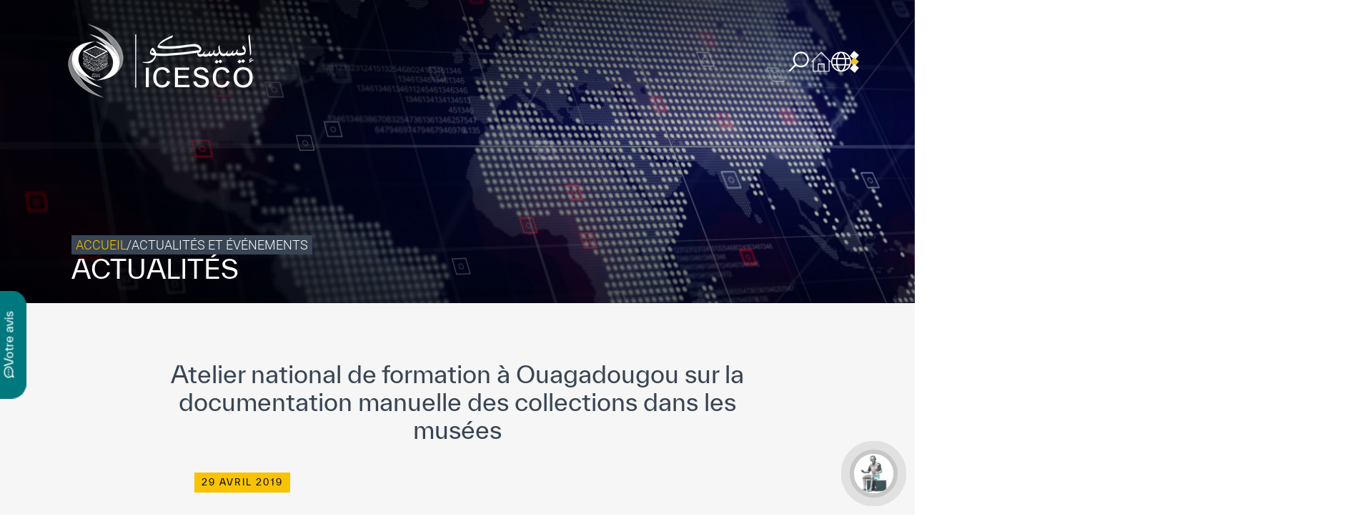

--- FILE ---
content_type: text/html; charset=UTF-8
request_url: https://icesco.org/fr/2019/04/29/atelier-national-de-formation-a-ouagadougou-sur-la-documentation-manuelle-des-collections-dans-les-musees/
body_size: 31677
content:
<!doctype html>
<html lang="fr-FR">

<head><meta charset="UTF-8"><script>if(navigator.userAgent.match(/MSIE|Internet Explorer/i)||navigator.userAgent.match(/Trident\/7\..*?rv:11/i)){var href=document.location.href;if(!href.match(/[?&]nowprocket/)){if(href.indexOf("?")==-1){if(href.indexOf("#")==-1){document.location.href=href+"?nowprocket=1"}else{document.location.href=href.replace("#","?nowprocket=1#")}}else{if(href.indexOf("#")==-1){document.location.href=href+"&nowprocket=1"}else{document.location.href=href.replace("#","&nowprocket=1#")}}}}</script><script>(()=>{class RocketLazyLoadScripts{constructor(){this.v="1.2.5.1",this.triggerEvents=["keydown","mousedown","mousemove","touchmove","touchstart","touchend","wheel"],this.userEventHandler=this.t.bind(this),this.touchStartHandler=this.i.bind(this),this.touchMoveHandler=this.o.bind(this),this.touchEndHandler=this.h.bind(this),this.clickHandler=this.u.bind(this),this.interceptedClicks=[],this.interceptedClickListeners=[],this.l(this),window.addEventListener("pageshow",(t=>{this.persisted=t.persisted,this.everythingLoaded&&this.m()})),document.addEventListener("DOMContentLoaded",(()=>{this.p()})),this.delayedScripts={normal:[],async:[],defer:[]},this.trash=[],this.allJQueries=[]}k(t){document.hidden?t.t():(this.triggerEvents.forEach((e=>window.addEventListener(e,t.userEventHandler,{passive:!0}))),window.addEventListener("touchstart",t.touchStartHandler,{passive:!0}),window.addEventListener("mousedown",t.touchStartHandler),document.addEventListener("visibilitychange",t.userEventHandler))}_(){this.triggerEvents.forEach((t=>window.removeEventListener(t,this.userEventHandler,{passive:!0}))),document.removeEventListener("visibilitychange",this.userEventHandler)}i(t){"HTML"!==t.target.tagName&&(window.addEventListener("touchend",this.touchEndHandler),window.addEventListener("mouseup",this.touchEndHandler),window.addEventListener("touchmove",this.touchMoveHandler,{passive:!0}),window.addEventListener("mousemove",this.touchMoveHandler),t.target.addEventListener("click",this.clickHandler),this.L(t.target,!0),this.M(t.target,"onclick","rocket-onclick"),this.C())}o(t){window.removeEventListener("touchend",this.touchEndHandler),window.removeEventListener("mouseup",this.touchEndHandler),window.removeEventListener("touchmove",this.touchMoveHandler,{passive:!0}),window.removeEventListener("mousemove",this.touchMoveHandler),t.target.removeEventListener("click",this.clickHandler),this.L(t.target,!1),this.M(t.target,"rocket-onclick","onclick"),this.O()}h(){window.removeEventListener("touchend",this.touchEndHandler),window.removeEventListener("mouseup",this.touchEndHandler),window.removeEventListener("touchmove",this.touchMoveHandler,{passive:!0}),window.removeEventListener("mousemove",this.touchMoveHandler)}u(t){t.target.removeEventListener("click",this.clickHandler),this.L(t.target,!1),this.M(t.target,"rocket-onclick","onclick"),this.interceptedClicks.push(t),t.preventDefault(),t.stopPropagation(),t.stopImmediatePropagation(),this.O()}D(){window.removeEventListener("touchstart",this.touchStartHandler,{passive:!0}),window.removeEventListener("mousedown",this.touchStartHandler),this.interceptedClicks.forEach((t=>{t.target.dispatchEvent(new MouseEvent("click",{view:t.view,bubbles:!0,cancelable:!0}))}))}l(t){EventTarget.prototype.addEventListenerBase=EventTarget.prototype.addEventListener,EventTarget.prototype.addEventListener=function(e,i,o){"click"!==e||t.windowLoaded||i===t.clickHandler||t.interceptedClickListeners.push({target:this,func:i,options:o}),(this||window).addEventListenerBase(e,i,o)}}L(t,e){this.interceptedClickListeners.forEach((i=>{i.target===t&&(e?t.removeEventListener("click",i.func,i.options):t.addEventListener("click",i.func,i.options))})),t.parentNode!==document.documentElement&&this.L(t.parentNode,e)}S(){return new Promise((t=>{this.T?this.O=t:t()}))}C(){this.T=!0}O(){this.T=!1}M(t,e,i){t.hasAttribute&&t.hasAttribute(e)&&(event.target.setAttribute(i,event.target.getAttribute(e)),event.target.removeAttribute(e))}t(){this._(this),"loading"===document.readyState?document.addEventListener("DOMContentLoaded",this.R.bind(this)):this.R()}p(){let t=[];document.querySelectorAll("script[type=rocketlazyloadscript][data-rocket-src]").forEach((e=>{let i=e.getAttribute("data-rocket-src");if(i&&0!==i.indexOf("data:")){0===i.indexOf("//")&&(i=location.protocol+i);try{const o=new URL(i).origin;o!==location.origin&&t.push({src:o,crossOrigin:e.crossOrigin||"module"===e.getAttribute("data-rocket-type")})}catch(t){}}})),t=[...new Map(t.map((t=>[JSON.stringify(t),t]))).values()],this.j(t,"preconnect")}async R(){this.lastBreath=Date.now(),this.P(this),this.F(this),this.q(),this.A(),this.I(),await this.U(this.delayedScripts.normal),await this.U(this.delayedScripts.defer),await this.U(this.delayedScripts.async);try{await this.W(),await this.H(this),await this.J()}catch(t){console.error(t)}window.dispatchEvent(new Event("rocket-allScriptsLoaded")),this.everythingLoaded=!0,this.S().then((()=>{this.D()})),this.N()}A(){document.querySelectorAll("script[type=rocketlazyloadscript]").forEach((t=>{t.hasAttribute("data-rocket-src")?t.hasAttribute("async")&&!1!==t.async?this.delayedScripts.async.push(t):t.hasAttribute("defer")&&!1!==t.defer||"module"===t.getAttribute("data-rocket-type")?this.delayedScripts.defer.push(t):this.delayedScripts.normal.push(t):this.delayedScripts.normal.push(t)}))}async B(t){if(await this.G(),!0!==t.noModule||!("noModule"in HTMLScriptElement.prototype))return new Promise((e=>{let i;function o(){(i||t).setAttribute("data-rocket-status","executed"),e()}try{if(navigator.userAgent.indexOf("Firefox/")>0||""===navigator.vendor)i=document.createElement("script"),[...t.attributes].forEach((t=>{let e=t.nodeName;"type"!==e&&("data-rocket-type"===e&&(e="type"),"data-rocket-src"===e&&(e="src"),i.setAttribute(e,t.nodeValue))})),t.text&&(i.text=t.text),i.hasAttribute("src")?(i.addEventListener("load",o),i.addEventListener("error",(function(){i.setAttribute("data-rocket-status","failed"),e()})),setTimeout((()=>{i.isConnected||e()}),1)):(i.text=t.text,o()),t.parentNode.replaceChild(i,t);else{const i=t.getAttribute("data-rocket-type"),n=t.getAttribute("data-rocket-src");i?(t.type=i,t.removeAttribute("data-rocket-type")):t.removeAttribute("type"),t.addEventListener("load",o),t.addEventListener("error",(function(){t.setAttribute("data-rocket-status","failed"),e()})),n?(t.removeAttribute("data-rocket-src"),t.src=n):t.src="data:text/javascript;base64,"+window.btoa(unescape(encodeURIComponent(t.text)))}}catch(i){t.setAttribute("data-rocket-status","failed"),e()}}));t.setAttribute("data-rocket-status","skipped")}async U(t){const e=t.shift();return e&&e.isConnected?(await this.B(e),this.U(t)):Promise.resolve()}I(){this.j([...this.delayedScripts.normal,...this.delayedScripts.defer,...this.delayedScripts.async],"preload")}j(t,e){var i=document.createDocumentFragment();t.forEach((t=>{const o=t.getAttribute&&t.getAttribute("data-rocket-src")||t.src;if(o){const n=document.createElement("link");n.href=o,n.rel=e,"preconnect"!==e&&(n.as="script"),t.getAttribute&&"module"===t.getAttribute("data-rocket-type")&&(n.crossOrigin=!0),t.crossOrigin&&(n.crossOrigin=t.crossOrigin),t.integrity&&(n.integrity=t.integrity),i.appendChild(n),this.trash.push(n)}})),document.head.appendChild(i)}P(t){let e={};function i(i,o){return e[o].eventsToRewrite.indexOf(i)>=0&&!t.everythingLoaded?"rocket-"+i:i}function o(t,o){!function(t){e[t]||(e[t]={originalFunctions:{add:t.addEventListener,remove:t.removeEventListener},eventsToRewrite:[]},t.addEventListener=function(){arguments[0]=i(arguments[0],t),e[t].originalFunctions.add.apply(t,arguments)},t.removeEventListener=function(){arguments[0]=i(arguments[0],t),e[t].originalFunctions.remove.apply(t,arguments)})}(t),e[t].eventsToRewrite.push(o)}function n(e,i){let o=e[i];e[i]=null,Object.defineProperty(e,i,{get:()=>o||function(){},set(n){t.everythingLoaded?o=n:e["rocket"+i]=o=n}})}o(document,"DOMContentLoaded"),o(window,"DOMContentLoaded"),o(window,"load"),o(window,"pageshow"),o(document,"readystatechange"),n(document,"onreadystatechange"),n(window,"onload"),n(window,"onpageshow")}F(t){let e;function i(e){return t.everythingLoaded?e:e.split(" ").map((t=>"load"===t||0===t.indexOf("load.")?"rocket-jquery-load":t)).join(" ")}function o(o){if(o&&o.fn&&!t.allJQueries.includes(o)){o.fn.ready=o.fn.init.prototype.ready=function(e){return t.domReadyFired?e.bind(document)(o):document.addEventListener("rocket-DOMContentLoaded",(()=>e.bind(document)(o))),o([])};const e=o.fn.on;o.fn.on=o.fn.init.prototype.on=function(){return this[0]===window&&("string"==typeof arguments[0]||arguments[0]instanceof String?arguments[0]=i(arguments[0]):"object"==typeof arguments[0]&&Object.keys(arguments[0]).forEach((t=>{const e=arguments[0][t];delete arguments[0][t],arguments[0][i(t)]=e}))),e.apply(this,arguments),this},t.allJQueries.push(o)}e=o}o(window.jQuery),Object.defineProperty(window,"jQuery",{get:()=>e,set(t){o(t)}})}async H(t){const e=document.querySelector("script[data-webpack]");e&&(await async function(){return new Promise((t=>{e.addEventListener("load",t),e.addEventListener("error",t)}))}(),await t.K(),await t.H(t))}async W(){this.domReadyFired=!0,await this.G(),document.dispatchEvent(new Event("rocket-readystatechange")),await this.G(),document.rocketonreadystatechange&&document.rocketonreadystatechange(),await this.G(),document.dispatchEvent(new Event("rocket-DOMContentLoaded")),await this.G(),window.dispatchEvent(new Event("rocket-DOMContentLoaded"))}async J(){await this.G(),document.dispatchEvent(new Event("rocket-readystatechange")),await this.G(),document.rocketonreadystatechange&&document.rocketonreadystatechange(),await this.G(),window.dispatchEvent(new Event("rocket-load")),await this.G(),window.rocketonload&&window.rocketonload(),await this.G(),this.allJQueries.forEach((t=>t(window).trigger("rocket-jquery-load"))),await this.G();const t=new Event("rocket-pageshow");t.persisted=this.persisted,window.dispatchEvent(t),await this.G(),window.rocketonpageshow&&window.rocketonpageshow({persisted:this.persisted}),this.windowLoaded=!0}m(){document.onreadystatechange&&document.onreadystatechange(),window.onload&&window.onload(),window.onpageshow&&window.onpageshow({persisted:this.persisted})}q(){const t=new Map;document.write=document.writeln=function(e){const i=document.currentScript;i||console.error("WPRocket unable to document.write this: "+e);const o=document.createRange(),n=i.parentElement;let s=t.get(i);void 0===s&&(s=i.nextSibling,t.set(i,s));const c=document.createDocumentFragment();o.setStart(c,0),c.appendChild(o.createContextualFragment(e)),n.insertBefore(c,s)}}async G(){Date.now()-this.lastBreath>45&&(await this.K(),this.lastBreath=Date.now())}async K(){return document.hidden?new Promise((t=>setTimeout(t))):new Promise((t=>requestAnimationFrame(t)))}N(){this.trash.forEach((t=>t.remove()))}static run(){const t=new RocketLazyLoadScripts;t.k(t)}}RocketLazyLoadScripts.run()})();</script>
	<!-- Google Tag Manager -->
	<script type="rocketlazyloadscript">
		(function(w, d, s, l, i) {
			w[l] = w[l] || [];
			w[l].push({
				'gtm.start': new Date().getTime(),
				event: 'gtm.js'
			});
			var f = d.getElementsByTagName(s)[0],
				j = d.createElement(s),
				dl = l != 'dataLayer' ? '&l=' + l : '';
			j.async = true;
			j.src =
				'https://www.googletagmanager.com/gtm.js?id=' + i + dl;
			f.parentNode.insertBefore(j, f);
		})(window, document, 'script', 'dataLayer', 'GTM-NRTSVZZ');
	</script>
	<!-- End Google Tag Manager -->
	
	<meta name="viewport" content="width=device-width, initial-scale=1">
	<link rel="profile" href="https://gmpg.org/xfn/11">
	<link data-minify="1" rel="stylesheet" href="https://icesco.org/wp-content/cache/min/1/wp-content/themes/icesco/assets/css/map.css?ver=1766654427">
	<meta name='robots' content='index, follow, max-image-preview:large, max-snippet:-1, max-video-preview:-1' />
<link rel="alternate" hreflang="fr" href="https://icesco.org/fr/2019/04/29/atelier-national-de-formation-a-ouagadougou-sur-la-documentation-manuelle-des-collections-dans-les-musees/" />

	<!-- This site is optimized with the Yoast SEO plugin v26.4 - https://yoast.com/wordpress/plugins/seo/ -->
	<title>Atelier national de formation à Ouagadougou sur la documentation manuelle des collections dans les musées - ICESCO</title>
	<meta name="description" content="Rabat: 29/04/2019 Atelier national de formation à Ouagadougou sur la documentation manuelle des collections dans les musées L’Organisation islamique pour" />
	<link rel="canonical" href="https://icesco.org/fr/2019/04/29/atelier-national-de-formation-a-ouagadougou-sur-la-documentation-manuelle-des-collections-dans-les-musees/" />
	<meta property="og:locale" content="fr_FR" />
	<meta property="og:type" content="article" />
	<meta property="og:title" content="Atelier national de formation à Ouagadougou sur la documentation manuelle des collections dans les musées - ICESCO" />
	<meta property="og:description" content="Rabat: 29/04/2019 Atelier national de formation à Ouagadougou sur la documentation manuelle des collections dans les musées L’Organisation islamique pour" />
	<meta property="og:url" content="https://icesco.org/fr/2019/04/29/atelier-national-de-formation-a-ouagadougou-sur-la-documentation-manuelle-des-collections-dans-les-musees/" />
	<meta property="og:site_name" content="ICESCO" />
	<meta property="article:publisher" content="https://www.facebook.com/ICESCO.Fr/" />
	<meta property="article:published_time" content="2019-04-29T12:29:25+00:00" />
	<meta property="og:image" content="https://www.isesco.org.ma/ar/wp-content/uploads/sites/3/2016/11/bourkina-fasso.jpg" />
	<meta name="author" content="Youssef STELATE" />
	<meta name="twitter:card" content="summary_large_image" />
	<meta name="twitter:creator" content="@ICESCO_En" />
	<meta name="twitter:site" content="@ICESCO_En" />
	<meta name="twitter:label1" content="Écrit par" />
	<meta name="twitter:data1" content="Youssef STELATE" />
	<meta name="twitter:label2" content="Durée de lecture estimée" />
	<meta name="twitter:data2" content="1 minute" />
	<script type="application/ld+json" class="yoast-schema-graph">{"@context":"https://schema.org","@graph":[{"@type":"Article","@id":"https://icesco.org/fr/2019/04/29/atelier-national-de-formation-a-ouagadougou-sur-la-documentation-manuelle-des-collections-dans-les-musees/#article","isPartOf":{"@id":"https://icesco.org/fr/2019/04/29/atelier-national-de-formation-a-ouagadougou-sur-la-documentation-manuelle-des-collections-dans-les-musees/"},"author":{"name":"Youssef STELATE","@id":"https://icesco.org/fr/#/schema/person/96ec190c1dd777ee3cfe79da1986e8fe"},"headline":"Atelier national de formation à Ouagadougou sur la documentation manuelle des collections dans les musées","datePublished":"2019-04-29T12:29:25+00:00","mainEntityOfPage":{"@id":"https://icesco.org/fr/2019/04/29/atelier-national-de-formation-a-ouagadougou-sur-la-documentation-manuelle-des-collections-dans-les-musees/"},"wordCount":182,"publisher":{"@id":"https://icesco.org/fr/#organization"},"image":{"@id":"https://icesco.org/fr/2019/04/29/atelier-national-de-formation-a-ouagadougou-sur-la-documentation-manuelle-des-collections-dans-les-musees/#primaryimage"},"thumbnailUrl":"https://www.isesco.org.ma/ar/wp-content/uploads/sites/3/2016/11/bourkina-fasso.jpg","articleSection":["Actualités","Culture and Communication"],"inLanguage":"fr-FR"},{"@type":"WebPage","@id":"https://icesco.org/fr/2019/04/29/atelier-national-de-formation-a-ouagadougou-sur-la-documentation-manuelle-des-collections-dans-les-musees/","url":"https://icesco.org/fr/2019/04/29/atelier-national-de-formation-a-ouagadougou-sur-la-documentation-manuelle-des-collections-dans-les-musees/","name":"Atelier national de formation à Ouagadougou sur la documentation manuelle des collections dans les musées - ICESCO","isPartOf":{"@id":"https://icesco.org/fr/#website"},"primaryImageOfPage":{"@id":"https://icesco.org/fr/2019/04/29/atelier-national-de-formation-a-ouagadougou-sur-la-documentation-manuelle-des-collections-dans-les-musees/#primaryimage"},"image":{"@id":"https://icesco.org/fr/2019/04/29/atelier-national-de-formation-a-ouagadougou-sur-la-documentation-manuelle-des-collections-dans-les-musees/#primaryimage"},"thumbnailUrl":"https://www.isesco.org.ma/ar/wp-content/uploads/sites/3/2016/11/bourkina-fasso.jpg","datePublished":"2019-04-29T12:29:25+00:00","description":"Rabat: 29/04/2019 Atelier national de formation à Ouagadougou sur la documentation manuelle des collections dans les musées L’Organisation islamique pour","breadcrumb":{"@id":"https://icesco.org/fr/2019/04/29/atelier-national-de-formation-a-ouagadougou-sur-la-documentation-manuelle-des-collections-dans-les-musees/#breadcrumb"},"inLanguage":"fr-FR","potentialAction":[{"@type":"ReadAction","target":["https://icesco.org/fr/2019/04/29/atelier-national-de-formation-a-ouagadougou-sur-la-documentation-manuelle-des-collections-dans-les-musees/"]}]},{"@type":"ImageObject","inLanguage":"fr-FR","@id":"https://icesco.org/fr/2019/04/29/atelier-national-de-formation-a-ouagadougou-sur-la-documentation-manuelle-des-collections-dans-les-musees/#primaryimage","url":"https://www.isesco.org.ma/ar/wp-content/uploads/sites/3/2016/11/bourkina-fasso.jpg","contentUrl":"https://www.isesco.org.ma/ar/wp-content/uploads/sites/3/2016/11/bourkina-fasso.jpg"},{"@type":"BreadcrumbList","@id":"https://icesco.org/fr/2019/04/29/atelier-national-de-formation-a-ouagadougou-sur-la-documentation-manuelle-des-collections-dans-les-musees/#breadcrumb","itemListElement":[{"@type":"ListItem","position":1,"name":"Accueil","item":"https://icesco.org/fr/"},{"@type":"ListItem","position":2,"name":"Atelier national de formation à Ouagadougou sur la documentation manuelle des collections dans les musées"}]},{"@type":"WebSite","@id":"https://icesco.org/fr/#website","url":"https://icesco.org/fr/","name":"ICESCO","description":"The Islamic World Educational, Scientific and Cultural Organization","publisher":{"@id":"https://icesco.org/fr/#organization"},"alternateName":"The Islamic World Educational, Scientific and Cultural Organization","potentialAction":[{"@type":"SearchAction","target":{"@type":"EntryPoint","urlTemplate":"https://icesco.org/fr/?s={search_term_string}"},"query-input":{"@type":"PropertyValueSpecification","valueRequired":true,"valueName":"search_term_string"}}],"inLanguage":"fr-FR"},{"@type":"Organization","@id":"https://icesco.org/fr/#organization","name":"ICESCO","alternateName":"The Islamic World Educational, Scientific and Cultural Organization","url":"https://icesco.org/fr/","logo":{"@type":"ImageObject","inLanguage":"fr-FR","@id":"https://icesco.org/fr/#/schema/logo/image/","url":"https://icesco.org/wp-content/uploads/2023/06/logo.jpg","contentUrl":"https://icesco.org/wp-content/uploads/2023/06/logo.jpg","width":696,"height":696,"caption":"ICESCO"},"image":{"@id":"https://icesco.org/fr/#/schema/logo/image/"},"sameAs":["https://www.facebook.com/ICESCO.Fr/","https://x.com/ICESCO_En","https://www.linkedin.com/company/icesco/","https://www.youtube.com/channel/UCjpRttfHW9hgjnYtuOFh2PQ"]},{"@type":"Person","@id":"https://icesco.org/fr/#/schema/person/96ec190c1dd777ee3cfe79da1986e8fe","name":"Youssef STELATE","image":{"@type":"ImageObject","inLanguage":"fr-FR","@id":"https://icesco.org/fr/#/schema/person/image/","url":"https://secure.gravatar.com/avatar/886843e2fa371ef90bf2d42d759daa20fbbc7f5e12845ce2cc76f99cdb4f4050?s=96&d=mm&r=g","contentUrl":"https://secure.gravatar.com/avatar/886843e2fa371ef90bf2d42d759daa20fbbc7f5e12845ce2cc76f99cdb4f4050?s=96&d=mm&r=g","caption":"Youssef STELATE"}}]}</script>
	<!-- / Yoast SEO plugin. -->


<link rel='dns-prefetch' href='//kit.fontawesome.com' />
<style id='wp-img-auto-sizes-contain-inline-css'>
img:is([sizes=auto i],[sizes^="auto," i]){contain-intrinsic-size:3000px 1500px}
/*# sourceURL=wp-img-auto-sizes-contain-inline-css */
</style>
<link rel='stylesheet' id='wp-block-library-css' href='https://icesco.org/wp-includes/css/dist/block-library/style.min.css?ver=8f7f55' media='all' />
<style id='wp-block-heading-inline-css'>
h1:where(.wp-block-heading).has-background,h2:where(.wp-block-heading).has-background,h3:where(.wp-block-heading).has-background,h4:where(.wp-block-heading).has-background,h5:where(.wp-block-heading).has-background,h6:where(.wp-block-heading).has-background{padding:1.25em 2.375em}h1.has-text-align-left[style*=writing-mode]:where([style*=vertical-lr]),h1.has-text-align-right[style*=writing-mode]:where([style*=vertical-rl]),h2.has-text-align-left[style*=writing-mode]:where([style*=vertical-lr]),h2.has-text-align-right[style*=writing-mode]:where([style*=vertical-rl]),h3.has-text-align-left[style*=writing-mode]:where([style*=vertical-lr]),h3.has-text-align-right[style*=writing-mode]:where([style*=vertical-rl]),h4.has-text-align-left[style*=writing-mode]:where([style*=vertical-lr]),h4.has-text-align-right[style*=writing-mode]:where([style*=vertical-rl]),h5.has-text-align-left[style*=writing-mode]:where([style*=vertical-lr]),h5.has-text-align-right[style*=writing-mode]:where([style*=vertical-rl]),h6.has-text-align-left[style*=writing-mode]:where([style*=vertical-lr]),h6.has-text-align-right[style*=writing-mode]:where([style*=vertical-rl]){rotate:180deg}
/*# sourceURL=https://icesco.org/wp-includes/blocks/heading/style.min.css */
</style>
<style id='wp-block-image-inline-css'>
.wp-block-image>a,.wp-block-image>figure>a{display:inline-block}.wp-block-image img{box-sizing:border-box;height:auto;max-width:100%;vertical-align:bottom}@media not (prefers-reduced-motion){.wp-block-image img.hide{visibility:hidden}.wp-block-image img.show{animation:show-content-image .4s}}.wp-block-image[style*=border-radius] img,.wp-block-image[style*=border-radius]>a{border-radius:inherit}.wp-block-image.has-custom-border img{box-sizing:border-box}.wp-block-image.aligncenter{text-align:center}.wp-block-image.alignfull>a,.wp-block-image.alignwide>a{width:100%}.wp-block-image.alignfull img,.wp-block-image.alignwide img{height:auto;width:100%}.wp-block-image .aligncenter,.wp-block-image .alignleft,.wp-block-image .alignright,.wp-block-image.aligncenter,.wp-block-image.alignleft,.wp-block-image.alignright{display:table}.wp-block-image .aligncenter>figcaption,.wp-block-image .alignleft>figcaption,.wp-block-image .alignright>figcaption,.wp-block-image.aligncenter>figcaption,.wp-block-image.alignleft>figcaption,.wp-block-image.alignright>figcaption{caption-side:bottom;display:table-caption}.wp-block-image .alignleft{float:left;margin:.5em 1em .5em 0}.wp-block-image .alignright{float:right;margin:.5em 0 .5em 1em}.wp-block-image .aligncenter{margin-left:auto;margin-right:auto}.wp-block-image :where(figcaption){margin-bottom:1em;margin-top:.5em}.wp-block-image.is-style-circle-mask img{border-radius:9999px}@supports ((-webkit-mask-image:none) or (mask-image:none)) or (-webkit-mask-image:none){.wp-block-image.is-style-circle-mask img{border-radius:0;-webkit-mask-image:url('data:image/svg+xml;utf8,<svg viewBox="0 0 100 100" xmlns="http://www.w3.org/2000/svg"><circle cx="50" cy="50" r="50"/></svg>');mask-image:url('data:image/svg+xml;utf8,<svg viewBox="0 0 100 100" xmlns="http://www.w3.org/2000/svg"><circle cx="50" cy="50" r="50"/></svg>');mask-mode:alpha;-webkit-mask-position:center;mask-position:center;-webkit-mask-repeat:no-repeat;mask-repeat:no-repeat;-webkit-mask-size:contain;mask-size:contain}}:root :where(.wp-block-image.is-style-rounded img,.wp-block-image .is-style-rounded img){border-radius:9999px}.wp-block-image figure{margin:0}.wp-lightbox-container{display:flex;flex-direction:column;position:relative}.wp-lightbox-container img{cursor:zoom-in}.wp-lightbox-container img:hover+button{opacity:1}.wp-lightbox-container button{align-items:center;backdrop-filter:blur(16px) saturate(180%);background-color:#5a5a5a40;border:none;border-radius:4px;cursor:zoom-in;display:flex;height:20px;justify-content:center;opacity:0;padding:0;position:absolute;right:16px;text-align:center;top:16px;width:20px;z-index:100}@media not (prefers-reduced-motion){.wp-lightbox-container button{transition:opacity .2s ease}}.wp-lightbox-container button:focus-visible{outline:3px auto #5a5a5a40;outline:3px auto -webkit-focus-ring-color;outline-offset:3px}.wp-lightbox-container button:hover{cursor:pointer;opacity:1}.wp-lightbox-container button:focus{opacity:1}.wp-lightbox-container button:focus,.wp-lightbox-container button:hover,.wp-lightbox-container button:not(:hover):not(:active):not(.has-background){background-color:#5a5a5a40;border:none}.wp-lightbox-overlay{box-sizing:border-box;cursor:zoom-out;height:100vh;left:0;overflow:hidden;position:fixed;top:0;visibility:hidden;width:100%;z-index:100000}.wp-lightbox-overlay .close-button{align-items:center;cursor:pointer;display:flex;justify-content:center;min-height:40px;min-width:40px;padding:0;position:absolute;right:calc(env(safe-area-inset-right) + 16px);top:calc(env(safe-area-inset-top) + 16px);z-index:5000000}.wp-lightbox-overlay .close-button:focus,.wp-lightbox-overlay .close-button:hover,.wp-lightbox-overlay .close-button:not(:hover):not(:active):not(.has-background){background:none;border:none}.wp-lightbox-overlay .lightbox-image-container{height:var(--wp--lightbox-container-height);left:50%;overflow:hidden;position:absolute;top:50%;transform:translate(-50%,-50%);transform-origin:top left;width:var(--wp--lightbox-container-width);z-index:9999999999}.wp-lightbox-overlay .wp-block-image{align-items:center;box-sizing:border-box;display:flex;height:100%;justify-content:center;margin:0;position:relative;transform-origin:0 0;width:100%;z-index:3000000}.wp-lightbox-overlay .wp-block-image img{height:var(--wp--lightbox-image-height);min-height:var(--wp--lightbox-image-height);min-width:var(--wp--lightbox-image-width);width:var(--wp--lightbox-image-width)}.wp-lightbox-overlay .wp-block-image figcaption{display:none}.wp-lightbox-overlay button{background:none;border:none}.wp-lightbox-overlay .scrim{background-color:#fff;height:100%;opacity:.9;position:absolute;width:100%;z-index:2000000}.wp-lightbox-overlay.active{visibility:visible}@media not (prefers-reduced-motion){.wp-lightbox-overlay.active{animation:turn-on-visibility .25s both}.wp-lightbox-overlay.active img{animation:turn-on-visibility .35s both}.wp-lightbox-overlay.show-closing-animation:not(.active){animation:turn-off-visibility .35s both}.wp-lightbox-overlay.show-closing-animation:not(.active) img{animation:turn-off-visibility .25s both}.wp-lightbox-overlay.zoom.active{animation:none;opacity:1;visibility:visible}.wp-lightbox-overlay.zoom.active .lightbox-image-container{animation:lightbox-zoom-in .4s}.wp-lightbox-overlay.zoom.active .lightbox-image-container img{animation:none}.wp-lightbox-overlay.zoom.active .scrim{animation:turn-on-visibility .4s forwards}.wp-lightbox-overlay.zoom.show-closing-animation:not(.active){animation:none}.wp-lightbox-overlay.zoom.show-closing-animation:not(.active) .lightbox-image-container{animation:lightbox-zoom-out .4s}.wp-lightbox-overlay.zoom.show-closing-animation:not(.active) .lightbox-image-container img{animation:none}.wp-lightbox-overlay.zoom.show-closing-animation:not(.active) .scrim{animation:turn-off-visibility .4s forwards}}@keyframes show-content-image{0%{visibility:hidden}99%{visibility:hidden}to{visibility:visible}}@keyframes turn-on-visibility{0%{opacity:0}to{opacity:1}}@keyframes turn-off-visibility{0%{opacity:1;visibility:visible}99%{opacity:0;visibility:visible}to{opacity:0;visibility:hidden}}@keyframes lightbox-zoom-in{0%{transform:translate(calc((-100vw + var(--wp--lightbox-scrollbar-width))/2 + var(--wp--lightbox-initial-left-position)),calc(-50vh + var(--wp--lightbox-initial-top-position))) scale(var(--wp--lightbox-scale))}to{transform:translate(-50%,-50%) scale(1)}}@keyframes lightbox-zoom-out{0%{transform:translate(-50%,-50%) scale(1);visibility:visible}99%{visibility:visible}to{transform:translate(calc((-100vw + var(--wp--lightbox-scrollbar-width))/2 + var(--wp--lightbox-initial-left-position)),calc(-50vh + var(--wp--lightbox-initial-top-position))) scale(var(--wp--lightbox-scale));visibility:hidden}}
/*# sourceURL=https://icesco.org/wp-includes/blocks/image/style.min.css */
</style>
<style id='wp-block-paragraph-inline-css'>
.is-small-text{font-size:.875em}.is-regular-text{font-size:1em}.is-large-text{font-size:2.25em}.is-larger-text{font-size:3em}.has-drop-cap:not(:focus):first-letter{float:left;font-size:8.4em;font-style:normal;font-weight:100;line-height:.68;margin:.05em .1em 0 0;text-transform:uppercase}body.rtl .has-drop-cap:not(:focus):first-letter{float:none;margin-left:.1em}p.has-drop-cap.has-background{overflow:hidden}:root :where(p.has-background){padding:1.25em 2.375em}:where(p.has-text-color:not(.has-link-color)) a{color:inherit}p.has-text-align-left[style*="writing-mode:vertical-lr"],p.has-text-align-right[style*="writing-mode:vertical-rl"]{rotate:180deg}
/*# sourceURL=https://icesco.org/wp-includes/blocks/paragraph/style.min.css */
</style>
<style id='global-styles-inline-css'>
:root{--wp--preset--aspect-ratio--square: 1;--wp--preset--aspect-ratio--4-3: 4/3;--wp--preset--aspect-ratio--3-4: 3/4;--wp--preset--aspect-ratio--3-2: 3/2;--wp--preset--aspect-ratio--2-3: 2/3;--wp--preset--aspect-ratio--16-9: 16/9;--wp--preset--aspect-ratio--9-16: 9/16;--wp--preset--color--black: #000000;--wp--preset--color--cyan-bluish-gray: #abb8c3;--wp--preset--color--white: #ffffff;--wp--preset--color--pale-pink: #f78da7;--wp--preset--color--vivid-red: #cf2e2e;--wp--preset--color--luminous-vivid-orange: #ff6900;--wp--preset--color--luminous-vivid-amber: #fcb900;--wp--preset--color--light-green-cyan: #7bdcb5;--wp--preset--color--vivid-green-cyan: #00d084;--wp--preset--color--pale-cyan-blue: #8ed1fc;--wp--preset--color--vivid-cyan-blue: #0693e3;--wp--preset--color--vivid-purple: #9b51e0;--wp--preset--gradient--vivid-cyan-blue-to-vivid-purple: linear-gradient(135deg,rgb(6,147,227) 0%,rgb(155,81,224) 100%);--wp--preset--gradient--light-green-cyan-to-vivid-green-cyan: linear-gradient(135deg,rgb(122,220,180) 0%,rgb(0,208,130) 100%);--wp--preset--gradient--luminous-vivid-amber-to-luminous-vivid-orange: linear-gradient(135deg,rgb(252,185,0) 0%,rgb(255,105,0) 100%);--wp--preset--gradient--luminous-vivid-orange-to-vivid-red: linear-gradient(135deg,rgb(255,105,0) 0%,rgb(207,46,46) 100%);--wp--preset--gradient--very-light-gray-to-cyan-bluish-gray: linear-gradient(135deg,rgb(238,238,238) 0%,rgb(169,184,195) 100%);--wp--preset--gradient--cool-to-warm-spectrum: linear-gradient(135deg,rgb(74,234,220) 0%,rgb(151,120,209) 20%,rgb(207,42,186) 40%,rgb(238,44,130) 60%,rgb(251,105,98) 80%,rgb(254,248,76) 100%);--wp--preset--gradient--blush-light-purple: linear-gradient(135deg,rgb(255,206,236) 0%,rgb(152,150,240) 100%);--wp--preset--gradient--blush-bordeaux: linear-gradient(135deg,rgb(254,205,165) 0%,rgb(254,45,45) 50%,rgb(107,0,62) 100%);--wp--preset--gradient--luminous-dusk: linear-gradient(135deg,rgb(255,203,112) 0%,rgb(199,81,192) 50%,rgb(65,88,208) 100%);--wp--preset--gradient--pale-ocean: linear-gradient(135deg,rgb(255,245,203) 0%,rgb(182,227,212) 50%,rgb(51,167,181) 100%);--wp--preset--gradient--electric-grass: linear-gradient(135deg,rgb(202,248,128) 0%,rgb(113,206,126) 100%);--wp--preset--gradient--midnight: linear-gradient(135deg,rgb(2,3,129) 0%,rgb(40,116,252) 100%);--wp--preset--font-size--small: 13px;--wp--preset--font-size--medium: 20px;--wp--preset--font-size--large: 36px;--wp--preset--font-size--x-large: 42px;--wp--preset--spacing--20: 0.44rem;--wp--preset--spacing--30: 0.67rem;--wp--preset--spacing--40: 1rem;--wp--preset--spacing--50: 1.5rem;--wp--preset--spacing--60: 2.25rem;--wp--preset--spacing--70: 3.38rem;--wp--preset--spacing--80: 5.06rem;--wp--preset--shadow--natural: 6px 6px 9px rgba(0, 0, 0, 0.2);--wp--preset--shadow--deep: 12px 12px 50px rgba(0, 0, 0, 0.4);--wp--preset--shadow--sharp: 6px 6px 0px rgba(0, 0, 0, 0.2);--wp--preset--shadow--outlined: 6px 6px 0px -3px rgb(255, 255, 255), 6px 6px rgb(0, 0, 0);--wp--preset--shadow--crisp: 6px 6px 0px rgb(0, 0, 0);}:where(.is-layout-flex){gap: 0.5em;}:where(.is-layout-grid){gap: 0.5em;}body .is-layout-flex{display: flex;}.is-layout-flex{flex-wrap: wrap;align-items: center;}.is-layout-flex > :is(*, div){margin: 0;}body .is-layout-grid{display: grid;}.is-layout-grid > :is(*, div){margin: 0;}:where(.wp-block-columns.is-layout-flex){gap: 2em;}:where(.wp-block-columns.is-layout-grid){gap: 2em;}:where(.wp-block-post-template.is-layout-flex){gap: 1.25em;}:where(.wp-block-post-template.is-layout-grid){gap: 1.25em;}.has-black-color{color: var(--wp--preset--color--black) !important;}.has-cyan-bluish-gray-color{color: var(--wp--preset--color--cyan-bluish-gray) !important;}.has-white-color{color: var(--wp--preset--color--white) !important;}.has-pale-pink-color{color: var(--wp--preset--color--pale-pink) !important;}.has-vivid-red-color{color: var(--wp--preset--color--vivid-red) !important;}.has-luminous-vivid-orange-color{color: var(--wp--preset--color--luminous-vivid-orange) !important;}.has-luminous-vivid-amber-color{color: var(--wp--preset--color--luminous-vivid-amber) !important;}.has-light-green-cyan-color{color: var(--wp--preset--color--light-green-cyan) !important;}.has-vivid-green-cyan-color{color: var(--wp--preset--color--vivid-green-cyan) !important;}.has-pale-cyan-blue-color{color: var(--wp--preset--color--pale-cyan-blue) !important;}.has-vivid-cyan-blue-color{color: var(--wp--preset--color--vivid-cyan-blue) !important;}.has-vivid-purple-color{color: var(--wp--preset--color--vivid-purple) !important;}.has-black-background-color{background-color: var(--wp--preset--color--black) !important;}.has-cyan-bluish-gray-background-color{background-color: var(--wp--preset--color--cyan-bluish-gray) !important;}.has-white-background-color{background-color: var(--wp--preset--color--white) !important;}.has-pale-pink-background-color{background-color: var(--wp--preset--color--pale-pink) !important;}.has-vivid-red-background-color{background-color: var(--wp--preset--color--vivid-red) !important;}.has-luminous-vivid-orange-background-color{background-color: var(--wp--preset--color--luminous-vivid-orange) !important;}.has-luminous-vivid-amber-background-color{background-color: var(--wp--preset--color--luminous-vivid-amber) !important;}.has-light-green-cyan-background-color{background-color: var(--wp--preset--color--light-green-cyan) !important;}.has-vivid-green-cyan-background-color{background-color: var(--wp--preset--color--vivid-green-cyan) !important;}.has-pale-cyan-blue-background-color{background-color: var(--wp--preset--color--pale-cyan-blue) !important;}.has-vivid-cyan-blue-background-color{background-color: var(--wp--preset--color--vivid-cyan-blue) !important;}.has-vivid-purple-background-color{background-color: var(--wp--preset--color--vivid-purple) !important;}.has-black-border-color{border-color: var(--wp--preset--color--black) !important;}.has-cyan-bluish-gray-border-color{border-color: var(--wp--preset--color--cyan-bluish-gray) !important;}.has-white-border-color{border-color: var(--wp--preset--color--white) !important;}.has-pale-pink-border-color{border-color: var(--wp--preset--color--pale-pink) !important;}.has-vivid-red-border-color{border-color: var(--wp--preset--color--vivid-red) !important;}.has-luminous-vivid-orange-border-color{border-color: var(--wp--preset--color--luminous-vivid-orange) !important;}.has-luminous-vivid-amber-border-color{border-color: var(--wp--preset--color--luminous-vivid-amber) !important;}.has-light-green-cyan-border-color{border-color: var(--wp--preset--color--light-green-cyan) !important;}.has-vivid-green-cyan-border-color{border-color: var(--wp--preset--color--vivid-green-cyan) !important;}.has-pale-cyan-blue-border-color{border-color: var(--wp--preset--color--pale-cyan-blue) !important;}.has-vivid-cyan-blue-border-color{border-color: var(--wp--preset--color--vivid-cyan-blue) !important;}.has-vivid-purple-border-color{border-color: var(--wp--preset--color--vivid-purple) !important;}.has-vivid-cyan-blue-to-vivid-purple-gradient-background{background: var(--wp--preset--gradient--vivid-cyan-blue-to-vivid-purple) !important;}.has-light-green-cyan-to-vivid-green-cyan-gradient-background{background: var(--wp--preset--gradient--light-green-cyan-to-vivid-green-cyan) !important;}.has-luminous-vivid-amber-to-luminous-vivid-orange-gradient-background{background: var(--wp--preset--gradient--luminous-vivid-amber-to-luminous-vivid-orange) !important;}.has-luminous-vivid-orange-to-vivid-red-gradient-background{background: var(--wp--preset--gradient--luminous-vivid-orange-to-vivid-red) !important;}.has-very-light-gray-to-cyan-bluish-gray-gradient-background{background: var(--wp--preset--gradient--very-light-gray-to-cyan-bluish-gray) !important;}.has-cool-to-warm-spectrum-gradient-background{background: var(--wp--preset--gradient--cool-to-warm-spectrum) !important;}.has-blush-light-purple-gradient-background{background: var(--wp--preset--gradient--blush-light-purple) !important;}.has-blush-bordeaux-gradient-background{background: var(--wp--preset--gradient--blush-bordeaux) !important;}.has-luminous-dusk-gradient-background{background: var(--wp--preset--gradient--luminous-dusk) !important;}.has-pale-ocean-gradient-background{background: var(--wp--preset--gradient--pale-ocean) !important;}.has-electric-grass-gradient-background{background: var(--wp--preset--gradient--electric-grass) !important;}.has-midnight-gradient-background{background: var(--wp--preset--gradient--midnight) !important;}.has-small-font-size{font-size: var(--wp--preset--font-size--small) !important;}.has-medium-font-size{font-size: var(--wp--preset--font-size--medium) !important;}.has-large-font-size{font-size: var(--wp--preset--font-size--large) !important;}.has-x-large-font-size{font-size: var(--wp--preset--font-size--x-large) !important;}
/*# sourceURL=global-styles-inline-css */
</style>

<style id='classic-theme-styles-inline-css'>
/*! This file is auto-generated */
.wp-block-button__link{color:#fff;background-color:#32373c;border-radius:9999px;box-shadow:none;text-decoration:none;padding:calc(.667em + 2px) calc(1.333em + 2px);font-size:1.125em}.wp-block-file__button{background:#32373c;color:#fff;text-decoration:none}
/*# sourceURL=/wp-includes/css/classic-themes.min.css */
</style>
<style id='font-awesome-svg-styles-default-inline-css'>
.svg-inline--fa {
  display: inline-block;
  height: 1em;
  overflow: visible;
  vertical-align: -.125em;
}
/*# sourceURL=font-awesome-svg-styles-default-inline-css */
</style>
<link data-minify="1" rel='stylesheet' id='font-awesome-svg-styles-css' href='https://icesco.org/wp-content/cache/min/1/wp-content/uploads/font-awesome/v6.5.1/css/svg-with-js.css?ver=1766654427' media='all' />
<style id='font-awesome-svg-styles-inline-css'>
   .wp-block-font-awesome-icon svg::before,
   .wp-rich-text-font-awesome-icon svg::before {content: unset;}
/*# sourceURL=font-awesome-svg-styles-inline-css */
</style>
<link data-minify="1" rel='stylesheet' id='pgc-simply-gallery-plugin-lightbox-style-css' href='https://icesco.org/wp-content/cache/min/1/wp-content/plugins/simply-gallery-block/plugins/pgc_sgb_lightbox.min.style.css?ver=1766654427' media='all' />
<link rel='stylesheet' id='wpml-legacy-vertical-list-0-css' href='https://icesco.org/wp-content/plugins/sitepress-multilingual-cms/templates/language-switchers/legacy-list-vertical/style.min.css?ver=1' media='all' />
<link rel='stylesheet' id='owl-carousel-css-css' href='https://icesco.org/wp-content/cache/background-css/icesco.org/wp-content/themes/icesco/assets/css/owl.carousel.min.css?ver=8f7f55&wpr_t=1768778413' media='all' />
<link rel='stylesheet' id='venobox-css-css' href='https://icesco.org/wp-content/themes/icesco/assets/css/venobox.min.css?ver=8f7f55' media='all' />
<link data-minify="1" rel='stylesheet' id='aos-css-css' href='https://icesco.org/wp-content/cache/min/1/wp-content/themes/icesco/assets/css/aos.css?ver=1766654427' media='all' />
<link rel='stylesheet' id='select2-css-css-css' href='https://icesco.org/wp-content/themes/icesco/assets/css/select2.min.css?ver=8f7f55' media='all' />
<link data-minify="1" rel='stylesheet' id='daterangepicker-css-css' href='https://icesco.org/wp-content/cache/min/1/wp-content/themes/icesco/assets/css/daterangepicker.css?ver=1766654427' media='all' />
<link data-minify="1" rel='stylesheet' id='icesco-style-css' href='https://icesco.org/wp-content/cache/background-css/icesco.org/wp-content/cache/min/1/wp-content/themes/icesco/assets/css/main.css?ver=1766654427&wpr_t=1768778413' media='all' />
<link data-minify="1" rel='stylesheet' id='icesco-style-2-css' href='https://icesco.org/wp-content/cache/background-css/icesco.org/wp-content/cache/min/1/wp-content/themes/icesco/assets/css/main2.css?ver=1766654427&wpr_t=1768778413' media='all' />
<link data-minify="1" rel='stylesheet' id='icesco-style-3-css' href='https://icesco.org/wp-content/cache/background-css/icesco.org/wp-content/cache/min/1/wp-content/themes/icesco/assets/css/main3.css?ver=1766654427&wpr_t=1768778413' media='all' />
<link rel='stylesheet' id='bootstrap-style-css' href='https://icesco.org/wp-content/themes/icesco/assets/bootstrap/css/bootstrap.min.css?ver=20260118102012' media='all' />
<link data-minify="1" rel='stylesheet' id='font-ltr-style-css' href='https://icesco.org/wp-content/cache/min/1/wp-content/themes/icesco/assets/css/font-ltr.css?ver=1766654428' media='all' />
<link data-minify="1" rel='stylesheet' id='uacf7-frontend-style-css' href='https://icesco.org/wp-content/cache/min/1/wp-content/plugins/ultimate-addons-for-contact-form-7/assets/css/uacf7-frontend.css?ver=1766654427' media='all' />
<link data-minify="1" rel='stylesheet' id='uacf7-form-style-css' href='https://icesco.org/wp-content/cache/min/1/wp-content/plugins/ultimate-addons-for-contact-form-7/assets/css/form-style.css?ver=1766654427' media='all' />
<link data-minify="1" rel='stylesheet' id='uacf7-column-css' href='https://icesco.org/wp-content/cache/min/1/wp-content/plugins/ultimate-addons-for-contact-form-7/addons/column/grid/columns.css?ver=1766654427' media='all' />
<link data-minify="1" rel='stylesheet' id='uacf7-star-rating-style-css' href='https://icesco.org/wp-content/cache/min/1/wp-content/plugins/ultimate-addons-for-contact-form-7/addons/star-rating/assets/css/star-rating.css?ver=1766654427' media='all' />
<link data-minify="1" rel='stylesheet' id='uacf7-fontawesome-css' href='https://icesco.org/wp-content/cache/min/1/wp-content/plugins/ultimate-addons-for-contact-form-7/addons/star-rating/assets/css/all.css?ver=1766654427' media='all' />
<style id='rocket-lazyload-inline-css'>
.rll-youtube-player{position:relative;padding-bottom:56.23%;height:0;overflow:hidden;max-width:100%;}.rll-youtube-player:focus-within{outline: 2px solid currentColor;outline-offset: 5px;}.rll-youtube-player iframe{position:absolute;top:0;left:0;width:100%;height:100%;z-index:100;background:0 0}.rll-youtube-player img{bottom:0;display:block;left:0;margin:auto;max-width:100%;width:100%;position:absolute;right:0;top:0;border:none;height:auto;-webkit-transition:.4s all;-moz-transition:.4s all;transition:.4s all}.rll-youtube-player img:hover{-webkit-filter:brightness(75%)}.rll-youtube-player .play{height:100%;width:100%;left:0;top:0;position:absolute;background:var(--wpr-bg-98dbdd34-3cef-497b-b9b9-e5394bd9e288) no-repeat center;background-color: transparent !important;cursor:pointer;border:none;}
/*# sourceURL=rocket-lazyload-inline-css */
</style>
<script id="wpml-cookie-js-extra">
var wpml_cookies = {"wp-wpml_current_language":{"value":"fr","expires":1,"path":"/"}};
var wpml_cookies = {"wp-wpml_current_language":{"value":"fr","expires":1,"path":"/"}};
//# sourceURL=wpml-cookie-js-extra
</script>
<script type="rocketlazyloadscript" data-rocket-src="https://icesco.org/wp-content/plugins/sitepress-multilingual-cms/res/js/cookies/language-cookie.js?ver=485900" id="wpml-cookie-js" defer data-wp-strategy="defer"></script>
<script type="rocketlazyloadscript" data-rocket-src="https://icesco.org/wp-includes/js/jquery/jquery.min.js?ver=3.7.1" id="jquery-core-js"></script>
<script type="rocketlazyloadscript" data-rocket-src="https://icesco.org/wp-includes/js/jquery/jquery-migrate.min.js?ver=3.4.1" id="jquery-migrate-js"></script>
<script id="3d-flip-book-client-locale-loader-js-extra">
var FB3D_CLIENT_LOCALE = {"ajaxurl":"https://icesco.org/wp-admin/admin-ajax.php","dictionary":{"Table of contents":"Table of contents","Close":"Close","Bookmarks":"Bookmarks","Thumbnails":"Thumbnails","Search":"Search","Share":"Share","Facebook":"Facebook","Twitter":"Twitter","Email":"Email","Play":"Play","Previous page":"Previous page","Next page":"Next page","Zoom in":"Zoom in","Zoom out":"Zoom out","Fit view":"Fit view","Auto play":"Auto play","Full screen":"Full screen","More":"More","Smart pan":"Smart pan","Single page":"Single page","Sounds":"Sounds","Stats":"Stats","Print":"Print","Download":"Download","Goto first page":"Goto first page","Goto last page":"Goto last page"},"images":"https://icesco.org/wp-content/plugins/interactive-3d-flipbook-powered-physics-engine/assets/images/","jsData":{"urls":[],"posts":{"ids_mis":[],"ids":[]},"pages":[],"firstPages":[],"bookCtrlProps":[],"bookTemplates":[]},"key":"3d-flip-book","pdfJS":{"pdfJsLib":"https://icesco.org/wp-content/plugins/interactive-3d-flipbook-powered-physics-engine/assets/js/pdf.min.js?ver=4.3.136","pdfJsWorker":"https://icesco.org/wp-content/plugins/interactive-3d-flipbook-powered-physics-engine/assets/js/pdf.worker.js?ver=4.3.136","stablePdfJsLib":"https://icesco.org/wp-content/plugins/interactive-3d-flipbook-powered-physics-engine/assets/js/stable/pdf.min.js?ver=2.5.207","stablePdfJsWorker":"https://icesco.org/wp-content/plugins/interactive-3d-flipbook-powered-physics-engine/assets/js/stable/pdf.worker.js?ver=2.5.207","pdfJsCMapUrl":"https://icesco.org/wp-content/plugins/interactive-3d-flipbook-powered-physics-engine/assets/cmaps/"},"cacheurl":"https://icesco.org/wp-content/uploads/3d-flip-book/cache/","pluginsurl":"https://icesco.org/wp-content/plugins/","pluginurl":"https://icesco.org/wp-content/plugins/interactive-3d-flipbook-powered-physics-engine/","thumbnailSize":{"width":"150","height":"150"},"version":"1.16.17"};
//# sourceURL=3d-flip-book-client-locale-loader-js-extra
</script>
<script type="rocketlazyloadscript" data-rocket-src="https://icesco.org/wp-content/plugins/interactive-3d-flipbook-powered-physics-engine/assets/js/client-locale-loader.js?ver=1.16.17" id="3d-flip-book-client-locale-loader-js" async data-wp-strategy="async"></script>
<script type="rocketlazyloadscript" data-rocket-src="https://icesco.org/wp-content/themes/icesco/assets/js/owl.carousel.min.js?ver=8f7f55" id="owl-carousel-js-js"></script>
<script type="rocketlazyloadscript" data-rocket-src="https://icesco.org/wp-content/themes/icesco/assets/js/venobox.min.js?ver=8f7f55" id="venobox-js-js"></script>
<script type="rocketlazyloadscript" data-rocket-src="https://icesco.org/wp-content/themes/icesco/assets/js/moment.min.js?ver=8f7f55" id="moment-js-js"></script>
<script type="rocketlazyloadscript" data-rocket-src="https://icesco.org/wp-content/themes/icesco/assets/js/daterangepicker.js?ver=8f7f55" id="daterangepicker-js-js"></script>
<script type="rocketlazyloadscript" data-rocket-src="https://icesco.org/wp-content/themes/icesco/assets/bootstrap/js/bootstrap.min.js?ver=8f7f55" id="bootstrap-js-js"></script>
<script type="rocketlazyloadscript" data-rocket-src="https://icesco.org/wp-content/themes/icesco/assets/js/main.js?ver=8f7f55" id="main-js-js"></script>
<script type="rocketlazyloadscript" data-rocket-src="https://icesco.org/wp-content/themes/icesco/assets/js/aos.js?ver=8f7f55" id="aos-js-js"></script>
<script type="rocketlazyloadscript" data-rocket-src="https://icesco.org/wp-content/themes/icesco/assets/js/gsap.min.js?ver=8f7f55" id="gsap-js-js"></script>
<script type="rocketlazyloadscript" data-rocket-src="https://icesco.org/wp-content/themes/icesco/assets/js/select2.min.js?ver=8f7f55" id="select2-js-js"></script>
<script type="rocketlazyloadscript" data-rocket-src="https://icesco.org/wp-content/themes/icesco/assets/js/ScrollTrigger.min.js?ver=8f7f55" id="ScrollTrigger-js-js"></script>
<script type="rocketlazyloadscript" defer crossorigin="anonymous" data-rocket-src="https://kit.fontawesome.com/3931be0ca3.js" id="font-awesome-official-js"></script>
<noscript><style>.simply-gallery-amp{ display: block !important; }</style></noscript><noscript><style>.sgb-preloader{ display: none !important; }</style></noscript><meta name="generator" content="webp-uploads 2.6.0">

		<script type="rocketlazyloadscript">
		(function(h,o,t,j,a,r){
			h.hj=h.hj||function(){(h.hj.q=h.hj.q||[]).push(arguments)};
			h._hjSettings={hjid:2429293,hjsv:5};
			a=o.getElementsByTagName('head')[0];
			r=o.createElement('script');r.async=1;
			r.src=t+h._hjSettings.hjid+j+h._hjSettings.hjsv;
			a.appendChild(r);
		})(window,document,'//static.hotjar.com/c/hotjar-','.js?sv=');
		</script>
		<link rel="icon" href="https://icesco.org/wp-content/uploads/2022/12/cropped-FavIcon-32x32.png" sizes="32x32" />
<link rel="icon" href="https://icesco.org/wp-content/uploads/2022/12/cropped-FavIcon-192x192.png" sizes="192x192" />
<link rel="apple-touch-icon" href="https://icesco.org/wp-content/uploads/2022/12/cropped-FavIcon-180x180.png" />
<meta name="msapplication-TileImage" content="https://icesco.org/wp-content/uploads/2022/12/cropped-FavIcon-270x270.png" />
		<style id="wp-custom-css">
			html:not([lang="ar"]) *,
html:not([lang="ar"]) body {
    font-family: "TWKEverett", sans-serif !important;
}

.posts-events.container p {
    display: none;
}

.modal-body {
	padding: 0px 40px;
}

#primary .icesco-page-content .icon_quote .content .first-div{
	display:none;
}

.infos{
	margin: 10px 0px;
}
a.twitter {
    background: #000 !important;
}
a.instagram{
	background : #0F7378 !important;
}
.grecaptcha-badge {
    display: none !important;
}

#primary .img-text-section{
	padding-bottom:0px !important;
	padding-top:0px !important;
}
#primary .img-text-section .img-text-grid {
    grid-template-columns: auto;
}

@media (min-width: 1400px) {
    .container, .container-lg, .container-md, .container-sm, .container-xl, .container-xxl {
      max-width: 1140px; 
    }
}

.email-a{
	color: #ecc42d;
}

#primary .whole-intro-page .content-ics{
    text-align: justify;
}

.section-title-1 {
    font-weight: 700;
    font-size: 25px;
    line-height: 48px;
    letter-spacing: -.01em;
    text-transform: uppercase;
    color: #384554;
    margin-bottom: 32px;
    font-family: "LetterGothicStd", sans-serif;
}

body.page-id-2760778 #primary .img-text-section img {
    width: 50%;
	  justify-self: center;
}

#primary .our-leaders .icesco-leaders{
	  gap: 35px;
    flex-wrap: wrap;
}

@media only screen and (max-width: 1536px) {
    #primary .quick-links-section .cards-grid .cards-name {
        font-size: 15px;
    }
}

.ff-default .ff-el-form-control {
	 background-color: #ffffff00 !important;
}
.ff-default .ff-el-form-control:focus {
    border-color: #0F7378 !important;
}


.page-id-4009336 .breadcrumb-title-page{
	background: #0f73787d !important;
}		</style>
		<noscript><style id="rocket-lazyload-nojs-css">.rll-youtube-player, [data-lazy-src]{display:none !important;}</style></noscript><link data-minify="1" rel='stylesheet' id='contact-form-7-css' href='https://icesco.org/wp-content/cache/min/1/wp-content/plugins/contact-form-7/includes/css/styles.css?ver=1766654427' media='all' />
<style id="wpr-lazyload-bg-container"></style><style id="wpr-lazyload-bg-exclusion"></style>
<noscript>
<style id="wpr-lazyload-bg-nostyle">.owl-carousel .owl-video-play-icon{--wpr-bg-3f28c0a4-80ba-4bf8-a88f-ba5987367d32: url('https://icesco.org/wp-content/themes/icesco/assets/css/owl.video.play.png');}#primary .expertise-section{--wpr-bg-12a618fc-3bc0-4e9c-8b80-d0835157b94d: url('https://icesco.org/wp-content/themes/icesco/assets/img/bachground-gris.webp');}#primary .session-cards-section::before{--wpr-bg-55bbee87-d9c3-4573-a26e-1ec9e59e8975: url('https://icesco.org/wp-content/themes/icesco/assets/img/before-session.png');}footer.icesco-footer{--wpr-bg-35e8336b-914f-439f-9501-7186d0f766c8: url('https://icesco.org/wp-content/themes/icesco/assets/img/bg-footer.png');}footer.icesco-footer .menus-sec .h2-menu-title::after{--wpr-bg-7c855280-296f-4913-a5f0-69778417e863: url('https://icesco.org/wp-content/themes/icesco/assets/img/icon-footer.png');}#primary .search-publications .search-form form .select-modal .select-styled::before{--wpr-bg-abfc4f3d-e885-4268-bb13-906832c2f7f8: url('https://icesco.org/wp-content/themes/icesco/assets/img/arrow-top-mobile.png');}#primary .activities-section::before{--wpr-bg-962920c1-3a9a-41ad-bd34-9eb52ad5ca7d: url('https://icesco.org/wp-content/themes/icesco/assets/img/maquettes.png');}#primary .search-publications .search-form form .select select{--wpr-bg-ec008c1d-f5c2-4ff5-a73a-2b2342b3b4a8: url('https://icesco.org/wp-content/themes/icesco/assets/img/arrow-bottom.png');}#primary .search-publications .search-form form .input-search input{--wpr-bg-b5b11ccf-754c-4fb5-8e71-3873488c69a1: url('https://icesco.org/wp-content/themes/icesco/assets/img/search-icon.png');}#primary .slider-icesco-section::before{--wpr-bg-d1dbe621-b5c0-4ab6-8d26-d40faf1d7a10: url('https://icesco.org/wp-content/themes/icesco/assets/img/maquettes.png');}#primary .posts-news .news-search form select{--wpr-bg-0dd14ebc-27c4-4841-aedb-c16d63090243: url('https://icesco.org/wp-content/themes/icesco/assets/img/arrow-top-mobile.png');}#primary .icesco-page-content .icon_quote .content .first-div .second-div .quote-content .quote::before{--wpr-bg-35e96b1b-2722-4c17-8717-1fb33646da21: url('https://icesco.org/wp-content/themes/icesco/assets/img/quote1.png');}#primary .icesco-page-content .icon_quote .content .first-div .second-div .quote-content .quote::after{--wpr-bg-1604408d-f3b8-44bd-b1be-1034ecaf4d2f: url('https://icesco.org/wp-content/themes/icesco/assets/img/quote2.png');}#primary .text-3d-btn-section::before{--wpr-bg-3786038d-f5c0-4f2d-a1bd-e5b53b14fcaf: url('https://icesco.org/wp-content/themes/icesco/assets/img/maquettes.png');}#primary .work_environment .how_we_work_section::before{--wpr-bg-bb09bff3-2e0d-476e-ab18-b16d2e4fcbeb: url('https://icesco.org/wp-content/themes/icesco/assets/img/dots-carre.jpg');}#primary .work_environment .how_we_work_section .content::after{--wpr-bg-efc3540b-63b0-4f63-900a-b023637b8c3b: url('https://icesco.org/wp-content/themes/icesco/assets/img/dsn.jpg');}#primary .work_environment .how_we_work_section .content .img::before{--wpr-bg-96066cf8-37bc-48fa-9f26-f447c1cd004f: url('https://icesco.org/wp-content/themes/icesco/assets/img/dots2.jpg');}#primary .work_environment .how_we_work_section .content .img::after{--wpr-bg-1fe383f6-4214-47ef-8d0a-e13dbc240ec8: url('https://icesco.org/wp-content/themes/icesco/assets/img/dots2.jpg');}#primary .work_environment .workplace_section .content::before{--wpr-bg-eee4892a-9f9c-4e8e-91dd-2a5f735a72cb: url('https://icesco.org/wp-content/themes/icesco/assets/img/dots.png');}#primary .work_environment .workplace_section .content::after{--wpr-bg-d1d19c34-d95c-44d5-bb9a-4ce469b4143c: url('https://icesco.org/wp-content/themes/icesco/assets/img/dsn.jpg');}#primary .icesco-page-content .digital-portal::before{--wpr-bg-2912c655-9435-4361-8c88-bf2c66d10466: url('https://icesco.org/wp-content/themes/icesco/assets/img/maquettes.png');}#primary.icesco-single .single-member-state::before{--wpr-bg-30ed0cad-4e77-439a-a9a1-555a06c515ef: url('https://icesco.org/wp-content/themes/icesco/assets/img/maquettes.png');}#primary .top-page-intro .intro-content .group::before{--wpr-bg-14361bf8-af76-41d6-a5ed-4dd070db590c: url('https://icesco.org/wp-content/themes/icesco/assets/img/flesh.png');}#primary .top-page-intro .intro-content .group::before{--wpr-bg-4ad4fc9b-b9bc-4e3b-bfbf-6e8f40fb210f: url('https://icesco.org/wp-content/themes/icesco/assets/img/flesh.png');}.shortcode-form .form-bloc .informations .left-information.dateObs .wpcf7-form-control-wrap::before{--wpr-bg-ddc50d92-378e-4c5a-9a7c-9a53bc2adf22: url('https://icesco.org/wp-content/themes/icesco/assets/img/date-calendar.png');}.page-id-401 #primary .icesco-page-content::before,.page-id-12391 #primary .icesco-page-content::before,.page-id-12390 #primary .icesco-page-content::before{--wpr-bg-f3fffb74-c3af-429b-a135-b5338fef216c: url('https://icesco.org/wp-content/themes/icesco/assets/img/maquettes.png');}.shortcode-form .form-bloc select{--wpr-bg-ca3e01a9-a2a9-49ca-9319-4a4554aec44f: url('https://icesco.org/wp-content/themes/icesco/assets/img/arrow-bt.png');}.shortcode-form .form-bloc .informations .left-information.dateObs .wpcf7-form-control-wrap::after{--wpr-bg-2125808e-c3e3-4e25-bd87-4bc6d346d271: url('https://icesco.org/wp-content/themes/icesco/assets/img/arrow-bt.png');}.director-general-statement-section::before{--wpr-bg-715f31ae-e42b-4056-b3b1-8747b84b9121: url('https://icesco.org/wp-content/themes/icesco/assets/img/maquettes.png');}.director-general-statement-section .director-general-content .director-content .quote .director-quote .first-div .second-div .quote-content h2::before{--wpr-bg-11e0c91c-b0f6-4e1f-b65e-93ce3645ff8d: url('https://icesco.org/wp-content/themes/icesco/assets/img/quote1.png');}.director-general-statement-section .director-general-content .director-content .quote .director-quote .first-div .second-div .quote-content h2::after{--wpr-bg-bf51d4c4-3bdd-4977-a546-9a621584ef40: url('https://icesco.org/wp-content/themes/icesco/assets/img/quote2.png');}header .serach_form.modal-content .btn-close{--wpr-bg-53342f5b-0191-4c93-b90e-44bc27e7de8e: url('https://icesco.org/wp-content/themes/icesco/assets/img/cross_copy.svg');}#primary .icesco-page-content .quote_header::before{--wpr-bg-8050f4c3-c5f5-49ce-abc0-d473c591642d: url('https://icesco.org/wp-content/themes/icesco/assets/img/bg-goals-current.png');}#primary .icesco-page-content.single-goal .single_goal_header .content .goal-quote .first-div .second-div .quote-content .quote::before{--wpr-bg-cd808a20-d378-4f98-b503-fca115abdf45: url('https://icesco.org/wp-content/themes/icesco/assets/img/quote1.png');}#primary .icesco-page-content.single-goal .single_goal_header .content .goal-quote .first-div .second-div .quote-content .quote::after{--wpr-bg-19fd8979-d8ea-4931-8c2d-1db26282039c: url('https://icesco.org/wp-content/themes/icesco/assets/img/quote2.png');}#primary .slider_download_files::before{--wpr-bg-1da33e7d-00a8-4265-889d-e64d7475b909: url('https://icesco.org/wp-content/themes/icesco/assets/img/maquettes.png');}#primary .posts-tenders::before{--wpr-bg-0869a9b1-da34-4f41-b496-d37bf9fa3087: url('https://icesco.org/wp-content/themes/icesco/assets/img/maquettes.png');}#primary .posts-tenders .tenders-pages .filter .tenders-form .tenders-date input{--wpr-bg-bd6e4050-4d47-4677-918b-22c96242e60d: url('https://icesco.org/wp-content/themes/icesco/assets/img/search_tenders_date.svg');}#primary .search-publications .search-form form .select select{--wpr-bg-6ed2428b-4892-4dda-b1dd-9e3546fc3787: url('https://icesco.org/wp-content/themes/icesco/assets/img/arrow-top-mobile.png');}.executive-cards-section::before{--wpr-bg-5e83dce0-106e-456a-b2f9-4fd909929c82: url('https://icesco.org/wp-content/themes/icesco/assets/img/maquettes.png');}.page-id-62239 .icesco-page-content::before,.page-id-62339 .icesco-page-content::before,.page-id-62343 .icesco-page-content::before{--wpr-bg-1deedea1-92a9-4c6a-bf26-f1bf1fc1315f: url('https://icesco.org/wp-content/themes/icesco/assets/img/maquettes.png');}.rll-youtube-player .play{--wpr-bg-98dbdd34-3cef-497b-b9b9-e5394bd9e288: url('https://icesco.org/wp-content/plugins/wp-rocket/assets/img/youtube.png');}</style>
</noscript>
<script type="application/javascript">const rocket_pairs = [{"selector":".owl-carousel .owl-video-play-icon","style":".owl-carousel .owl-video-play-icon{--wpr-bg-3f28c0a4-80ba-4bf8-a88f-ba5987367d32: url('https:\/\/icesco.org\/wp-content\/themes\/icesco\/assets\/css\/owl.video.play.png');}","hash":"3f28c0a4-80ba-4bf8-a88f-ba5987367d32","url":"https:\/\/icesco.org\/wp-content\/themes\/icesco\/assets\/css\/owl.video.play.png"},{"selector":"#primary .expertise-section","style":"#primary .expertise-section{--wpr-bg-12a618fc-3bc0-4e9c-8b80-d0835157b94d: url('https:\/\/icesco.org\/wp-content\/themes\/icesco\/assets\/img\/bachground-gris.webp');}","hash":"12a618fc-3bc0-4e9c-8b80-d0835157b94d","url":"https:\/\/icesco.org\/wp-content\/themes\/icesco\/assets\/img\/bachground-gris.webp"},{"selector":"#primary .session-cards-section","style":"#primary .session-cards-section::before{--wpr-bg-55bbee87-d9c3-4573-a26e-1ec9e59e8975: url('https:\/\/icesco.org\/wp-content\/themes\/icesco\/assets\/img\/before-session.png');}","hash":"55bbee87-d9c3-4573-a26e-1ec9e59e8975","url":"https:\/\/icesco.org\/wp-content\/themes\/icesco\/assets\/img\/before-session.png"},{"selector":"footer.icesco-footer","style":"footer.icesco-footer{--wpr-bg-35e8336b-914f-439f-9501-7186d0f766c8: url('https:\/\/icesco.org\/wp-content\/themes\/icesco\/assets\/img\/bg-footer.png');}","hash":"35e8336b-914f-439f-9501-7186d0f766c8","url":"https:\/\/icesco.org\/wp-content\/themes\/icesco\/assets\/img\/bg-footer.png"},{"selector":"footer.icesco-footer .menus-sec .h2-menu-title","style":"footer.icesco-footer .menus-sec .h2-menu-title::after{--wpr-bg-7c855280-296f-4913-a5f0-69778417e863: url('https:\/\/icesco.org\/wp-content\/themes\/icesco\/assets\/img\/icon-footer.png');}","hash":"7c855280-296f-4913-a5f0-69778417e863","url":"https:\/\/icesco.org\/wp-content\/themes\/icesco\/assets\/img\/icon-footer.png"},{"selector":"#primary .search-publications .search-form form .select-modal .select-styled","style":"#primary .search-publications .search-form form .select-modal .select-styled::before{--wpr-bg-abfc4f3d-e885-4268-bb13-906832c2f7f8: url('https:\/\/icesco.org\/wp-content\/themes\/icesco\/assets\/img\/arrow-top-mobile.png');}","hash":"abfc4f3d-e885-4268-bb13-906832c2f7f8","url":"https:\/\/icesco.org\/wp-content\/themes\/icesco\/assets\/img\/arrow-top-mobile.png"},{"selector":"#primary .activities-section","style":"#primary .activities-section::before{--wpr-bg-962920c1-3a9a-41ad-bd34-9eb52ad5ca7d: url('https:\/\/icesco.org\/wp-content\/themes\/icesco\/assets\/img\/maquettes.png');}","hash":"962920c1-3a9a-41ad-bd34-9eb52ad5ca7d","url":"https:\/\/icesco.org\/wp-content\/themes\/icesco\/assets\/img\/maquettes.png"},{"selector":"#primary .search-publications .search-form form .select select","style":"#primary .search-publications .search-form form .select select{--wpr-bg-ec008c1d-f5c2-4ff5-a73a-2b2342b3b4a8: url('https:\/\/icesco.org\/wp-content\/themes\/icesco\/assets\/img\/arrow-bottom.png');}","hash":"ec008c1d-f5c2-4ff5-a73a-2b2342b3b4a8","url":"https:\/\/icesco.org\/wp-content\/themes\/icesco\/assets\/img\/arrow-bottom.png"},{"selector":"#primary .search-publications .search-form form .input-search input","style":"#primary .search-publications .search-form form .input-search input{--wpr-bg-b5b11ccf-754c-4fb5-8e71-3873488c69a1: url('https:\/\/icesco.org\/wp-content\/themes\/icesco\/assets\/img\/search-icon.png');}","hash":"b5b11ccf-754c-4fb5-8e71-3873488c69a1","url":"https:\/\/icesco.org\/wp-content\/themes\/icesco\/assets\/img\/search-icon.png"},{"selector":"#primary .slider-icesco-section","style":"#primary .slider-icesco-section::before{--wpr-bg-d1dbe621-b5c0-4ab6-8d26-d40faf1d7a10: url('https:\/\/icesco.org\/wp-content\/themes\/icesco\/assets\/img\/maquettes.png');}","hash":"d1dbe621-b5c0-4ab6-8d26-d40faf1d7a10","url":"https:\/\/icesco.org\/wp-content\/themes\/icesco\/assets\/img\/maquettes.png"},{"selector":"#primary .posts-news .news-search form select","style":"#primary .posts-news .news-search form select{--wpr-bg-0dd14ebc-27c4-4841-aedb-c16d63090243: url('https:\/\/icesco.org\/wp-content\/themes\/icesco\/assets\/img\/arrow-top-mobile.png');}","hash":"0dd14ebc-27c4-4841-aedb-c16d63090243","url":"https:\/\/icesco.org\/wp-content\/themes\/icesco\/assets\/img\/arrow-top-mobile.png"},{"selector":"#primary .icesco-page-content .icon_quote .content .first-div .second-div .quote-content .quote","style":"#primary .icesco-page-content .icon_quote .content .first-div .second-div .quote-content .quote::before{--wpr-bg-35e96b1b-2722-4c17-8717-1fb33646da21: url('https:\/\/icesco.org\/wp-content\/themes\/icesco\/assets\/img\/quote1.png');}","hash":"35e96b1b-2722-4c17-8717-1fb33646da21","url":"https:\/\/icesco.org\/wp-content\/themes\/icesco\/assets\/img\/quote1.png"},{"selector":"#primary .icesco-page-content .icon_quote .content .first-div .second-div .quote-content .quote","style":"#primary .icesco-page-content .icon_quote .content .first-div .second-div .quote-content .quote::after{--wpr-bg-1604408d-f3b8-44bd-b1be-1034ecaf4d2f: url('https:\/\/icesco.org\/wp-content\/themes\/icesco\/assets\/img\/quote2.png');}","hash":"1604408d-f3b8-44bd-b1be-1034ecaf4d2f","url":"https:\/\/icesco.org\/wp-content\/themes\/icesco\/assets\/img\/quote2.png"},{"selector":"#primary .text-3d-btn-section","style":"#primary .text-3d-btn-section::before{--wpr-bg-3786038d-f5c0-4f2d-a1bd-e5b53b14fcaf: url('https:\/\/icesco.org\/wp-content\/themes\/icesco\/assets\/img\/maquettes.png');}","hash":"3786038d-f5c0-4f2d-a1bd-e5b53b14fcaf","url":"https:\/\/icesco.org\/wp-content\/themes\/icesco\/assets\/img\/maquettes.png"},{"selector":"#primary .work_environment .how_we_work_section","style":"#primary .work_environment .how_we_work_section::before{--wpr-bg-bb09bff3-2e0d-476e-ab18-b16d2e4fcbeb: url('https:\/\/icesco.org\/wp-content\/themes\/icesco\/assets\/img\/dots-carre.jpg');}","hash":"bb09bff3-2e0d-476e-ab18-b16d2e4fcbeb","url":"https:\/\/icesco.org\/wp-content\/themes\/icesco\/assets\/img\/dots-carre.jpg"},{"selector":"#primary .work_environment .how_we_work_section .content","style":"#primary .work_environment .how_we_work_section .content::after{--wpr-bg-efc3540b-63b0-4f63-900a-b023637b8c3b: url('https:\/\/icesco.org\/wp-content\/themes\/icesco\/assets\/img\/dsn.jpg');}","hash":"efc3540b-63b0-4f63-900a-b023637b8c3b","url":"https:\/\/icesco.org\/wp-content\/themes\/icesco\/assets\/img\/dsn.jpg"},{"selector":"#primary .work_environment .how_we_work_section .content .img","style":"#primary .work_environment .how_we_work_section .content .img::before{--wpr-bg-96066cf8-37bc-48fa-9f26-f447c1cd004f: url('https:\/\/icesco.org\/wp-content\/themes\/icesco\/assets\/img\/dots2.jpg');}","hash":"96066cf8-37bc-48fa-9f26-f447c1cd004f","url":"https:\/\/icesco.org\/wp-content\/themes\/icesco\/assets\/img\/dots2.jpg"},{"selector":"#primary .work_environment .how_we_work_section .content .img","style":"#primary .work_environment .how_we_work_section .content .img::after{--wpr-bg-1fe383f6-4214-47ef-8d0a-e13dbc240ec8: url('https:\/\/icesco.org\/wp-content\/themes\/icesco\/assets\/img\/dots2.jpg');}","hash":"1fe383f6-4214-47ef-8d0a-e13dbc240ec8","url":"https:\/\/icesco.org\/wp-content\/themes\/icesco\/assets\/img\/dots2.jpg"},{"selector":"#primary .work_environment .workplace_section .content","style":"#primary .work_environment .workplace_section .content::before{--wpr-bg-eee4892a-9f9c-4e8e-91dd-2a5f735a72cb: url('https:\/\/icesco.org\/wp-content\/themes\/icesco\/assets\/img\/dots.png');}","hash":"eee4892a-9f9c-4e8e-91dd-2a5f735a72cb","url":"https:\/\/icesco.org\/wp-content\/themes\/icesco\/assets\/img\/dots.png"},{"selector":"#primary .work_environment .workplace_section .content","style":"#primary .work_environment .workplace_section .content::after{--wpr-bg-d1d19c34-d95c-44d5-bb9a-4ce469b4143c: url('https:\/\/icesco.org\/wp-content\/themes\/icesco\/assets\/img\/dsn.jpg');}","hash":"d1d19c34-d95c-44d5-bb9a-4ce469b4143c","url":"https:\/\/icesco.org\/wp-content\/themes\/icesco\/assets\/img\/dsn.jpg"},{"selector":"#primary .icesco-page-content .digital-portal","style":"#primary .icesco-page-content .digital-portal::before{--wpr-bg-2912c655-9435-4361-8c88-bf2c66d10466: url('https:\/\/icesco.org\/wp-content\/themes\/icesco\/assets\/img\/maquettes.png');}","hash":"2912c655-9435-4361-8c88-bf2c66d10466","url":"https:\/\/icesco.org\/wp-content\/themes\/icesco\/assets\/img\/maquettes.png"},{"selector":"#primary.icesco-single .single-member-state","style":"#primary.icesco-single .single-member-state::before{--wpr-bg-30ed0cad-4e77-439a-a9a1-555a06c515ef: url('https:\/\/icesco.org\/wp-content\/themes\/icesco\/assets\/img\/maquettes.png');}","hash":"30ed0cad-4e77-439a-a9a1-555a06c515ef","url":"https:\/\/icesco.org\/wp-content\/themes\/icesco\/assets\/img\/maquettes.png"},{"selector":"#primary .top-page-intro .intro-content .group","style":"#primary .top-page-intro .intro-content .group::before{--wpr-bg-14361bf8-af76-41d6-a5ed-4dd070db590c: url('https:\/\/icesco.org\/wp-content\/themes\/icesco\/assets\/img\/flesh.png');}","hash":"14361bf8-af76-41d6-a5ed-4dd070db590c","url":"https:\/\/icesco.org\/wp-content\/themes\/icesco\/assets\/img\/flesh.png"},{"selector":"#primary .top-page-intro .intro-content .group","style":"#primary .top-page-intro .intro-content .group::before{--wpr-bg-4ad4fc9b-b9bc-4e3b-bfbf-6e8f40fb210f: url('https:\/\/icesco.org\/wp-content\/themes\/icesco\/assets\/img\/flesh.png');}","hash":"4ad4fc9b-b9bc-4e3b-bfbf-6e8f40fb210f","url":"https:\/\/icesco.org\/wp-content\/themes\/icesco\/assets\/img\/flesh.png"},{"selector":".shortcode-form .form-bloc .informations .left-information.dateObs .wpcf7-form-control-wrap","style":".shortcode-form .form-bloc .informations .left-information.dateObs .wpcf7-form-control-wrap::before{--wpr-bg-ddc50d92-378e-4c5a-9a7c-9a53bc2adf22: url('https:\/\/icesco.org\/wp-content\/themes\/icesco\/assets\/img\/date-calendar.png');}","hash":"ddc50d92-378e-4c5a-9a7c-9a53bc2adf22","url":"https:\/\/icesco.org\/wp-content\/themes\/icesco\/assets\/img\/date-calendar.png"},{"selector":".page-id-401 #primary .icesco-page-content,.page-id-12391 #primary .icesco-page-content,.page-id-12390 #primary .icesco-page-content","style":".page-id-401 #primary .icesco-page-content::before,.page-id-12391 #primary .icesco-page-content::before,.page-id-12390 #primary .icesco-page-content::before{--wpr-bg-f3fffb74-c3af-429b-a135-b5338fef216c: url('https:\/\/icesco.org\/wp-content\/themes\/icesco\/assets\/img\/maquettes.png');}","hash":"f3fffb74-c3af-429b-a135-b5338fef216c","url":"https:\/\/icesco.org\/wp-content\/themes\/icesco\/assets\/img\/maquettes.png"},{"selector":".shortcode-form .form-bloc select","style":".shortcode-form .form-bloc select{--wpr-bg-ca3e01a9-a2a9-49ca-9319-4a4554aec44f: url('https:\/\/icesco.org\/wp-content\/themes\/icesco\/assets\/img\/arrow-bt.png');}","hash":"ca3e01a9-a2a9-49ca-9319-4a4554aec44f","url":"https:\/\/icesco.org\/wp-content\/themes\/icesco\/assets\/img\/arrow-bt.png"},{"selector":".shortcode-form .form-bloc .informations .left-information.dateObs .wpcf7-form-control-wrap","style":".shortcode-form .form-bloc .informations .left-information.dateObs .wpcf7-form-control-wrap::after{--wpr-bg-2125808e-c3e3-4e25-bd87-4bc6d346d271: url('https:\/\/icesco.org\/wp-content\/themes\/icesco\/assets\/img\/arrow-bt.png');}","hash":"2125808e-c3e3-4e25-bd87-4bc6d346d271","url":"https:\/\/icesco.org\/wp-content\/themes\/icesco\/assets\/img\/arrow-bt.png"},{"selector":".director-general-statement-section","style":".director-general-statement-section::before{--wpr-bg-715f31ae-e42b-4056-b3b1-8747b84b9121: url('https:\/\/icesco.org\/wp-content\/themes\/icesco\/assets\/img\/maquettes.png');}","hash":"715f31ae-e42b-4056-b3b1-8747b84b9121","url":"https:\/\/icesco.org\/wp-content\/themes\/icesco\/assets\/img\/maquettes.png"},{"selector":".director-general-statement-section .director-general-content .director-content .quote .director-quote .first-div .second-div .quote-content h2","style":".director-general-statement-section .director-general-content .director-content .quote .director-quote .first-div .second-div .quote-content h2::before{--wpr-bg-11e0c91c-b0f6-4e1f-b65e-93ce3645ff8d: url('https:\/\/icesco.org\/wp-content\/themes\/icesco\/assets\/img\/quote1.png');}","hash":"11e0c91c-b0f6-4e1f-b65e-93ce3645ff8d","url":"https:\/\/icesco.org\/wp-content\/themes\/icesco\/assets\/img\/quote1.png"},{"selector":".director-general-statement-section .director-general-content .director-content .quote .director-quote .first-div .second-div .quote-content h2","style":".director-general-statement-section .director-general-content .director-content .quote .director-quote .first-div .second-div .quote-content h2::after{--wpr-bg-bf51d4c4-3bdd-4977-a546-9a621584ef40: url('https:\/\/icesco.org\/wp-content\/themes\/icesco\/assets\/img\/quote2.png');}","hash":"bf51d4c4-3bdd-4977-a546-9a621584ef40","url":"https:\/\/icesco.org\/wp-content\/themes\/icesco\/assets\/img\/quote2.png"},{"selector":"header .serach_form.modal-content .btn-close","style":"header .serach_form.modal-content .btn-close{--wpr-bg-53342f5b-0191-4c93-b90e-44bc27e7de8e: url('https:\/\/icesco.org\/wp-content\/themes\/icesco\/assets\/img\/cross_copy.svg');}","hash":"53342f5b-0191-4c93-b90e-44bc27e7de8e","url":"https:\/\/icesco.org\/wp-content\/themes\/icesco\/assets\/img\/cross_copy.svg"},{"selector":"#primary .icesco-page-content .quote_header","style":"#primary .icesco-page-content .quote_header::before{--wpr-bg-8050f4c3-c5f5-49ce-abc0-d473c591642d: url('https:\/\/icesco.org\/wp-content\/themes\/icesco\/assets\/img\/bg-goals-current.png');}","hash":"8050f4c3-c5f5-49ce-abc0-d473c591642d","url":"https:\/\/icesco.org\/wp-content\/themes\/icesco\/assets\/img\/bg-goals-current.png"},{"selector":"#primary .icesco-page-content.single-goal .single_goal_header .content .goal-quote .first-div .second-div .quote-content .quote","style":"#primary .icesco-page-content.single-goal .single_goal_header .content .goal-quote .first-div .second-div .quote-content .quote::before{--wpr-bg-cd808a20-d378-4f98-b503-fca115abdf45: url('https:\/\/icesco.org\/wp-content\/themes\/icesco\/assets\/img\/quote1.png');}","hash":"cd808a20-d378-4f98-b503-fca115abdf45","url":"https:\/\/icesco.org\/wp-content\/themes\/icesco\/assets\/img\/quote1.png"},{"selector":"#primary .icesco-page-content.single-goal .single_goal_header .content .goal-quote .first-div .second-div .quote-content .quote","style":"#primary .icesco-page-content.single-goal .single_goal_header .content .goal-quote .first-div .second-div .quote-content .quote::after{--wpr-bg-19fd8979-d8ea-4931-8c2d-1db26282039c: url('https:\/\/icesco.org\/wp-content\/themes\/icesco\/assets\/img\/quote2.png');}","hash":"19fd8979-d8ea-4931-8c2d-1db26282039c","url":"https:\/\/icesco.org\/wp-content\/themes\/icesco\/assets\/img\/quote2.png"},{"selector":"#primary .slider_download_files","style":"#primary .slider_download_files::before{--wpr-bg-1da33e7d-00a8-4265-889d-e64d7475b909: url('https:\/\/icesco.org\/wp-content\/themes\/icesco\/assets\/img\/maquettes.png');}","hash":"1da33e7d-00a8-4265-889d-e64d7475b909","url":"https:\/\/icesco.org\/wp-content\/themes\/icesco\/assets\/img\/maquettes.png"},{"selector":"#primary .posts-tenders","style":"#primary .posts-tenders::before{--wpr-bg-0869a9b1-da34-4f41-b496-d37bf9fa3087: url('https:\/\/icesco.org\/wp-content\/themes\/icesco\/assets\/img\/maquettes.png');}","hash":"0869a9b1-da34-4f41-b496-d37bf9fa3087","url":"https:\/\/icesco.org\/wp-content\/themes\/icesco\/assets\/img\/maquettes.png"},{"selector":"#primary .posts-tenders .tenders-pages .filter .tenders-form .tenders-date input","style":"#primary .posts-tenders .tenders-pages .filter .tenders-form .tenders-date input{--wpr-bg-bd6e4050-4d47-4677-918b-22c96242e60d: url('https:\/\/icesco.org\/wp-content\/themes\/icesco\/assets\/img\/search_tenders_date.svg');}","hash":"bd6e4050-4d47-4677-918b-22c96242e60d","url":"https:\/\/icesco.org\/wp-content\/themes\/icesco\/assets\/img\/search_tenders_date.svg"},{"selector":"#primary .search-publications .search-form form .select select","style":"#primary .search-publications .search-form form .select select{--wpr-bg-6ed2428b-4892-4dda-b1dd-9e3546fc3787: url('https:\/\/icesco.org\/wp-content\/themes\/icesco\/assets\/img\/arrow-top-mobile.png');}","hash":"6ed2428b-4892-4dda-b1dd-9e3546fc3787","url":"https:\/\/icesco.org\/wp-content\/themes\/icesco\/assets\/img\/arrow-top-mobile.png"},{"selector":".executive-cards-section","style":".executive-cards-section::before{--wpr-bg-5e83dce0-106e-456a-b2f9-4fd909929c82: url('https:\/\/icesco.org\/wp-content\/themes\/icesco\/assets\/img\/maquettes.png');}","hash":"5e83dce0-106e-456a-b2f9-4fd909929c82","url":"https:\/\/icesco.org\/wp-content\/themes\/icesco\/assets\/img\/maquettes.png"},{"selector":".page-id-62239 .icesco-page-content,.page-id-62339 .icesco-page-content,.page-id-62343 .icesco-page-content","style":".page-id-62239 .icesco-page-content::before,.page-id-62339 .icesco-page-content::before,.page-id-62343 .icesco-page-content::before{--wpr-bg-1deedea1-92a9-4c6a-bf26-f1bf1fc1315f: url('https:\/\/icesco.org\/wp-content\/themes\/icesco\/assets\/img\/maquettes.png');}","hash":"1deedea1-92a9-4c6a-bf26-f1bf1fc1315f","url":"https:\/\/icesco.org\/wp-content\/themes\/icesco\/assets\/img\/maquettes.png"},{"selector":".rll-youtube-player .play","style":".rll-youtube-player .play{--wpr-bg-98dbdd34-3cef-497b-b9b9-e5394bd9e288: url('https:\/\/icesco.org\/wp-content\/plugins\/wp-rocket\/assets\/img\/youtube.png');}","hash":"98dbdd34-3cef-497b-b9b9-e5394bd9e288","url":"https:\/\/icesco.org\/wp-content\/plugins\/wp-rocket\/assets\/img\/youtube.png"}]; const rocket_excluded_pairs = [];</script></head>



<body class="wp-singular post-template-default single single-post postid-41394 single-format-standard wp-theme-icesco no-sidebar">
	<noscript><iframe src="https://www.googletagmanager.com/ns.html?id=GTM-NRTSVZZ" height="0" width="0" style="display:none;visibility:hidden"></iframe></noscript>
		<div id="page" class="site  icesco-french-version">
		<!-- <div class="circularcursor"></div> -->
		<header class="icesco-header">
			<div class="top-header  ">
				<div class="flex-header">
					<div class="icesco-logo">
																			<a class="header-logo" href="https://icesco.org/fr/" aria-label="home page">
								<img src="data:image/svg+xml,%3Csvg%20xmlns='http://www.w3.org/2000/svg'%20viewBox='0%200%200%200'%3E%3C/svg%3E" width="auto" height="auto" alt="ICESCO" data-lazy-src="https://icesco.org/wp-content/uploads/2023/05/logo-New.png"><noscript><img src="https://icesco.org/wp-content/uploads/2023/05/logo-New.png" width="auto" height="auto" alt="ICESCO"></noscript>
							</a>
											</div>
					<div class="right-header">
						<button  class="search_button" data-bs-toggle="modal" data-bs-target="#exampleModal" aria-label="search">
							<svg xmlns="http://www.w3.org/2000/svg" xmlns:xlink="http://www.w3.org/1999/xlink" viewBox="0,0,256,256" width="40px" height="40px" fill-rule="nonzero">
								<g fill-opacity="0" fill="#ffffff" fill-rule="nonzero" stroke="none" stroke-width="1" stroke-linecap="butt" stroke-linejoin="miter" stroke-miterlimit="10" stroke-dasharray="" stroke-dashoffset="0" font-family="none" font-weight="none" font-size="none" text-anchor="none" style="mix-blend-mode: normal">
									<path d="M0,256v-256h256v256z" id="bgRectangle"></path>
								</g>
								<g fill="#ffffff" fill-rule="nonzero" stroke="none" stroke-width="1" stroke-linecap="butt" stroke-linejoin="miter" stroke-miterlimit="10" stroke-dasharray="" stroke-dashoffset="0" font-family="none" font-weight="none" font-size="none" text-anchor="none" style="mix-blend-mode: normal">
									<g transform="scale(8,8)">
										<path d="M19,3c-5.51172,0 -10,4.48828 -10,10c0,2.39453 0.83984,4.58984 2.25,6.3125l-7.96875,7.96875l1.4375,1.4375l7.96875,-7.96875c1.72266,1.41016 3.91797,2.25 6.3125,2.25c5.51172,0 10,-4.48828 10,-10c0,-5.51172 -4.48828,-10 -10,-10zM19,5c4.42969,0 8,3.57031 8,8c0,4.42969 -3.57031,8 -8,8c-4.42969,0 -8,-3.57031 -8,-8c0,-4.42969 3.57031,-8 8,-8z"></path>
									</g>
								</g>
							</svg>
						</button>
						<div class="home_icon">
							<a href="https://icesco.org/fr/" aria-label="home icon">
								<svg width="24" height="24" viewBox="0 0 24 24" fill="none" xmlns="http://www.w3.org/2000/svg">
									<g clip-path="url(#clip0_1_2)">
										<path fill-rule="evenodd" clip-rule="evenodd" d="M22 11.414V24H2V11.414L0.707 12.707L0 12L12 0L24 12L23.293 12.707L22 11.414ZM16 23H21V10.414L12 1.414L3 10.414V23H8V14H16V23ZM15 15.111H9V22.889H15V15.111Z" fill="white" />
									</g>
									<defs>
										<clipPath id="clip0_1_2">
											<rect width="24" height="24" fill="white" />
										</clipPath>
									</defs>
								</svg>
							</a>
						</div>
						<div class="icesco-languages">
							<svg id="lang-icon" width="28" height="29" viewBox="0 0 28 29" fill="none" xmlns="http://www.w3.org/2000/svg">
								<path d="M14 0.349243C21.7109 0.349243 28 6.63831 28 14.3492C28 22.1149 21.7109 28.3492 14 28.3492C6.23438 28.3492 0 22.1149 0 14.3492C0 6.63831 6.23438 0.349243 14 0.349243ZM14 26.5992C14.875 26.5992 16.1875 25.8336 17.3359 23.4821C17.8828 22.3883 18.375 21.0758 18.6484 19.5992H9.29688C9.57031 21.0758 10.0625 22.3883 10.6094 23.4821C11.7578 25.8336 13.0703 26.5992 14 26.5992ZM8.96875 17.8492H18.9766C19.1406 16.7555 19.25 15.6071 19.25 14.3492C19.25 13.1461 19.1406 11.9977 18.9766 10.8492H8.96875C8.80469 11.9977 8.75 13.1461 8.75 14.3492C8.75 15.6071 8.80469 16.7555 8.96875 17.8492ZM18.6484 9.09924C18.375 7.62268 17.8828 6.36487 17.3359 5.27112C16.1875 2.91956 14.875 2.09924 14 2.09924C13.0703 2.09924 11.7578 2.91956 10.6094 5.27112C10.0625 6.36487 9.57031 7.62268 9.29688 9.09924H18.6484ZM20.7266 10.8492C20.8906 11.9977 21 13.1461 21 14.3492C21 15.6071 20.8906 16.7555 20.7266 17.8492H25.7031C26.0312 16.7555 26.25 15.6071 26.25 14.3492C26.25 13.1461 26.0312 11.9977 25.7031 10.8492H20.7266ZM17.8828 2.75549C19.0312 4.28674 19.9609 6.52893 20.4531 9.09924H25.0469C23.625 6.14612 21.0547 3.84924 17.8828 2.75549ZM10.0625 2.75549C6.89062 3.84924 4.32031 6.14612 2.89844 9.09924H7.49219C7.98438 6.52893 8.91406 4.28674 10.0625 2.75549ZM1.75 14.3492C1.75 15.6071 1.91406 16.7555 2.24219 17.8492H7.21875C7.05469 16.7555 7 15.6071 7 14.3492C7 13.1461 7.05469 11.9977 7.21875 10.8492H2.24219C1.91406 11.9977 1.75 13.1461 1.75 14.3492ZM25.0469 19.5992H20.4531C19.9609 22.2242 19.0312 24.4117 17.8828 25.9977C21.0547 24.9039 23.625 22.6071 25.0469 19.5992ZM7.49219 19.5992H2.89844C4.32031 22.6071 6.89062 24.9039 10.0625 25.9977C8.91406 24.4117 7.98438 22.2242 7.49219 19.5992Z" fill="white" />
							</svg>
							<div class="langs">
								<div class="d-flex flex-row-reverse">
									<section id="icl_lang_sel_widget-2" class="widget widget_icl_lang_sel_widget">
<div class="wpml-ls-sidebars-icesco-lang wpml-ls wpml-ls-legacy-list-vertical">
	<ul role="menu">

					<li class="wpml-ls-slot-icesco-lang wpml-ls-item wpml-ls-item-ar wpml-ls-first-item wpml-ls-item-legacy-list-vertical" role="none">
				<a href="https://icesco.org/ar/" class="wpml-ls-link" role="menuitem" aria-label="Passer à العربية" title="Passer à العربية">
					<span class="wpml-ls-native" lang="ar">العربية</span></a>
			</li>
					<li class="wpml-ls-slot-icesco-lang wpml-ls-item wpml-ls-item-en wpml-ls-last-item wpml-ls-item-legacy-list-vertical" role="none">
				<a href="https://icesco.org/en/" class="wpml-ls-link" role="menuitem" aria-label="Passer à English" title="Passer à English">
					<span class="wpml-ls-native" lang="en">English</span></a>
			</li>
		
	</ul>
</div>
</section>									<div class="translate-content">
										<div class="sparateur">
											<div id="google_translate_element"></div>
											<p class="translate-text">
											Disclaimer: You are using Google Translate. The ICESCO is not responsible for the accuracy of the information in the translated language .											</p>
										</div>
									</div>
								</div>
							</div>
						</div>
						<div class="d-inline-block icon-open-nav" type="button">
							<div class="open-close-nav burger relative cursor-pointer">
								<div class="line"></div>
								<div class="line"></div>
								<div class="line"></div>

								<div class="absolute items-center">
									<div class="line line-close "></div>
								</div>
							</div>
						</div>
					</div>
				</div>
				<!-- Modal -->
				<div class="modal fade" id="exampleModal" tabindex="-1" aria-labelledby="exampleModalLabel" aria-hidden="true">
					<div class="modal-dialog">
						<div class="modal-content serach_form">
							<div class="modal-header">
							</div>
							<div class="modal-body form_search_header">
								
	<form role="search" method="get" class="search-form" action="https://icesco.org/fr/">
		<label>
			<span class="screen-reader-text">Rechercher&nbsp;:</span>
			<input type="search" class="search-field" placeholder="Que cherchez-vous ?" value="" name="s">
		</label>
		<button type="submit" value="submit">
                    <svg width="21" height="21" viewBox="0 0 21 21" fill="none" xmlns="http://www.w3.org/2000/svg">
                        <path d="M20.3346 18.8984L15.1002 13.6641C16.233 12.2969 16.858 10.5391 16.858 8.625C16.858 4.17188 13.1861 0.5 8.733 0.5C4.24081 0.5 0.647059 4.17188 0.647059 8.625C0.647059 13.1172 4.27987 16.75 8.733 16.75C10.608 16.75 12.3658 16.125 13.7721 14.9922L19.0064 20.2266C19.2017 20.4219 19.4361 20.5 19.7096 20.5C19.9439 20.5 20.1783 20.4219 20.3346 20.2266C20.7252 19.875 20.7252 19.2891 20.3346 18.8984ZM2.52206 8.625C2.52206 5.1875 5.2955 2.375 8.77206 2.375C12.2096 2.375 15.0221 5.1875 15.0221 8.625C15.0221 12.1016 12.2096 14.875 8.77206 14.875C5.2955 14.875 2.52206 12.1016 2.52206 8.625Z" fill="black"></path>
                    </svg>
        </button>
	</form>								<button type="button" class="btn-close" data-bs-dismiss="modal" aria-label="Close"></button>

							</div>
						</div>
					</div>
				</div>
				<div class="bg-header"></div>
			</div>
			<nav id="main-nav" class="main-nav">
				<div class="main-nav-content">
					<div id="primary-menu-header" class="container">
												<div class="menu-menu-principal-container"><ul id="primary-menu" class="icesco-fr-menu"><li id="menu-item-52048" class="menu-item menu-item-type-custom menu-item-object-custom menu-item-has-children menu-item-52048"><a href="#">Qui sommes-nous ?</a>
<ul class="sub-menu">
	<li id="menu-item-54273" class="menu-item menu-item-type-custom menu-item-object-custom menu-item-has-children menu-item-54273"><a href="#">À propos</a>
	<ul class="sub-menu">
		<li id="menu-item-66099" class="menu-item menu-item-type-post_type menu-item-object-page menu-item-66099"><a href="https://icesco.org/fr/who-we-are/about/in-brief/">En bref</a></li>
		<li id="menu-item-66101" class="menu-item menu-item-type-post_type menu-item-object-page menu-item-66101"><a href="https://icesco.org/fr/who-we-are/about/director-general-statement/">Déclaration du Directeur Général</a></li>
		<li id="menu-item-66100" class="menu-item menu-item-type-post_type menu-item-object-page menu-item-66100"><a href="https://icesco.org/fr/who-we-are/about/in-brief/icesco-charter/">Charte de l’ICESCO</a></li>
		<li id="menu-item-66087" class="menu-item menu-item-type-post_type menu-item-object-page menu-item-66087"><a href="https://icesco.org/fr/who-we-are/about/icesco-vision/vision-mission-valu/">Vision, Mission &amp; Valeurs</a></li>
		<li id="menu-item-66103" class="menu-item menu-item-type-post_type menu-item-object-page menu-item-66103"><a href="https://icesco.org/fr/who-we-are/about/strategic-focus/">Orientation Stratégique</a></li>
		<li id="menu-item-66105" class="menu-item menu-item-type-post_type menu-item-object-page menu-item-66105"><a href="https://icesco.org/fr/who-we-are/member-states/">États Membres</a></li>
		<li id="menu-item-66104" class="menu-item menu-item-type-post_type menu-item-object-page menu-item-66104"><a href="https://icesco.org/fr/who-we-are/member-states/observer/become-an-observer/">Observateurs actuels</a></li>
		<li id="menu-item-66106" class="menu-item menu-item-type-post_type menu-item-object-page menu-item-66106"><a href="https://icesco.org/fr/who-we-are/about/icesco-leaders/">Dirigeants de l’icesco</a></li>
		<li id="menu-item-997253" class="menu-item menu-item-type-post_type menu-item-object-page menu-item-997253"><a href="https://icesco.org/fr/organigramme/">Organigramme</a></li>
	</ul>
</li>
	<li id="menu-item-54283" class="menu-item menu-item-type-custom menu-item-object-custom menu-item-has-children menu-item-54283"><a href="#">Gouvernance</a>
	<ul class="sub-menu">
		<li id="menu-item-66107" class="menu-item menu-item-type-post_type menu-item-object-page menu-item-66107"><a href="https://icesco.org/fr/who-we-are/governance/general-conference/">Conférence Générale</a></li>
		<li id="menu-item-66108" class="menu-item menu-item-type-post_type menu-item-object-page menu-item-66108"><a href="https://icesco.org/fr/who-we-are/governance/executive-council/">Conseil exécutif</a></li>
		<li id="menu-item-66109" class="menu-item menu-item-type-post_type menu-item-object-page menu-item-66109"><a href="https://icesco.org/fr/who-we-are/governance/general-directorate/">Direction Générale</a></li>
		<li id="menu-item-66102" class="menu-item menu-item-type-post_type menu-item-object-page menu-item-66102"><a href="https://icesco.org/fr/who-we-are/governance/corporate-governance-framework/">Cadre de la Gouvernance</a></li>
		<li id="menu-item-66111" class="menu-item menu-item-type-post_type menu-item-object-page menu-item-66111"><a href="https://icesco.org/fr/who-we-are/governance/international-quality-excellence-standards/">Normes Internationales de Qualité et d’Excellence</a></li>
	</ul>
</li>
</ul>
</li>
<li id="menu-item-54289" class="menu-item menu-item-type-custom menu-item-object-custom menu-item-has-children menu-item-54289"><a href="#">Ce que nous faisons</a>
<ul class="sub-menu">
	<li id="menu-item-54298" class="menu-item menu-item-type-post_type menu-item-object-page menu-item-has-children menu-item-54298"><a href="https://icesco.org/fr/what-we-do/areas-of-expertise/">Domaines d’expertise</a>
	<ul class="sub-menu">
		<li id="menu-item-54301" class="menu-item menu-item-type-post_type menu-item-object-areas_of_expertise menu-item-54301"><a href="https://icesco.org/fr/areas_of_expertise/education-learning/">Éducation</a></li>
		<li id="menu-item-54302" class="menu-item menu-item-type-post_type menu-item-object-areas_of_expertise menu-item-54302"><a href="https://icesco.org/fr/areas_of_expertise/science-environnement/">Sciences et Environnement</a></li>
		<li id="menu-item-54303" class="menu-item menu-item-type-post_type menu-item-object-areas_of_expertise menu-item-54303"><a href="https://icesco.org/fr/areas_of_expertise/social-human-sciences/">Sciences humaines et sociales</a></li>
		<li id="menu-item-54304" class="menu-item menu-item-type-post_type menu-item-object-areas_of_expertise menu-item-54304"><a href="https://icesco.org/fr/areas_of_expertise/culture-communication/">Culture et Communication</a></li>
		<li id="menu-item-54305" class="menu-item menu-item-type-post_type menu-item-object-areas_of_expertise menu-item-54305"><a href="https://icesco.org/fr/areas_of_expertise/partnerships-and-international-cooperation/">Partenariats et Coopération internationale</a></li>
		<li id="menu-item-54306" class="menu-item menu-item-type-post_type menu-item-object-areas_of_expertise menu-item-54306"><a href="https://icesco.org/fr/areas_of_expertise/centre-de-prospective-et-dintelligence-artificielle/">Centre de Prospective et d’Intelligence Artificielle</a></li>
		<li id="menu-item-54307" class="menu-item menu-item-type-post_type menu-item-object-areas_of_expertise menu-item-54307"><a href="https://icesco.org/fr/areas_of_expertise/center-for-civilizational-dialogue/">Centre du Dialogue civilisationnel</a></li>
		<li id="menu-item-54308" class="menu-item menu-item-type-post_type menu-item-object-areas_of_expertise menu-item-54308"><a href="https://icesco.org/fr/areas_of_expertise/center-of-arabic-for-non-arabic-speakers/">Centre de la langue arabe pour les non arabophones</a></li>
		<li id="menu-item-1755607" class="menu-item menu-item-type-post_type menu-item-object-areas_of_expertise menu-item-1755607"><a href="https://icesco.org/fr/areas_of_expertise/centre-de-traduction-et-de-publication/">Centre de Traduction et de Publication</a></li>
		<li id="menu-item-54300" class="menu-item menu-item-type-post_type menu-item-object-areas_of_expertise menu-item-54300"><a href="https://icesco.org/fr/areas_of_expertise/universities-of-the-islamic-world/">Fédération du monde islamique</a></li>
	</ul>
</li>
	<li id="menu-item-54311" class="menu-item menu-item-type-post_type menu-item-object-page menu-item-54311"><a href="https://icesco.org/fr/general-secretariat/">Secrétariat Général</a></li>
	<li id="menu-item-54309" class="menu-item menu-item-type-custom menu-item-object-custom menu-item-has-children menu-item-54309"><a href="#">Partenariats</a>
	<ul class="sub-menu">
		<li id="menu-item-54310" class="menu-item menu-item-type-post_type menu-item-object-page menu-item-54310"><a href="https://icesco.org/fr/what-we-do/partnerships/current-partnerships/">Partenariats actuels</a></li>
	</ul>
</li>
</ul>
</li>
<li id="menu-item-54313" class="menu-item menu-item-type-custom menu-item-object-custom menu-item-has-children menu-item-54313"><a href="#">Notre impact</a>
<ul class="sub-menu">
	<li id="menu-item-54314" class="menu-item menu-item-type-post_type menu-item-object-page menu-item-54314"><a href="https://icesco.org/fr/our-impact/sustainable-development-goals/">Objectifs de développement durable</a></li>
</ul>
</li>
<li id="menu-item-54315" class="menu-item menu-item-type-custom menu-item-object-custom menu-item-has-children menu-item-54315"><a href="#">Données et perspectives</a>
<ul class="sub-menu">
	<li id="menu-item-54316" class="menu-item menu-item-type-post_type menu-item-object-page menu-item-54316"><a href="https://icesco.org/fr/resources/publications-and-reports/">Publications et rapports</a></li>
	<li id="menu-item-944079" class="menu-item menu-item-type-custom menu-item-object-custom menu-item-944079"><a href="https://icesco-hiveflow.odoo.com">Portail des États membres</a></li>
</ul>
</li>
<li id="menu-item-54318" class="menu-item menu-item-type-custom menu-item-object-custom menu-item-has-children menu-item-54318"><a href="#">Centre des Médias</a>
<ul class="sub-menu">
	<li id="menu-item-54319" class="menu-item menu-item-type-post_type menu-item-object-page menu-item-54319"><a href="https://icesco.org/fr/news-events/press-releases/">Communiqués de presse</a></li>
	<li id="menu-item-54325" class="menu-item menu-item-type-post_type menu-item-object-page menu-item-54325"><a href="https://icesco.org/fr/news-events/events/">Événements</a></li>
	<li id="menu-item-54327" class="menu-item menu-item-type-post_type menu-item-object-page menu-item-54327"><a href="https://icesco.org/fr/news-events/icesco-social-media/">Réseaux Sociaux de l’ICESCO</a></li>
</ul>
</li>
<li id="menu-item-54328" class="menu-item menu-item-type-custom menu-item-object-custom menu-item-has-children menu-item-54328"><a href="#">Contact</a>
<ul class="sub-menu">
	<li id="menu-item-54329" class="menu-item menu-item-type-post_type menu-item-object-page menu-item-54329"><a href="https://icesco.org/fr/contact/contact-form/">Contact</a></li>
	<li id="menu-item-55075" class="menu-item menu-item-type-post_type menu-item-object-page menu-item-55075"><a href="https://icesco.org/fr/contact/hq-offices/">Bureaux de l’ICESCO</a></li>
</ul>
</li>
<li id="menu-item-54331" class="menu-item menu-item-type-custom menu-item-object-custom menu-item-has-children menu-item-54331"><a href="#">S&rsquo;engager</a>
<ul class="sub-menu">
	<li id="menu-item-54333" class="menu-item menu-item-type-post_type menu-item-object-page menu-item-54333"><a href="https://icesco.org/fr/get-engaged/our-work-environment/">Notre méthode de travail</a></li>
	<li id="menu-item-54332" class="menu-item menu-item-type-post_type menu-item-object-page menu-item-54332"><a href="https://icesco.org/fr/get-engaged/">S’engager</a></li>
	<li id="menu-item-54334" class="menu-item menu-item-type-custom menu-item-object-custom menu-item-has-children menu-item-54334"><a href="#">Rejoignez la famille de l&rsquo;ICESCO</a>
	<ul class="sub-menu">
		<li id="menu-item-54335" class="menu-item menu-item-type-post_type menu-item-object-page menu-item-54335"><a href="https://icesco.org/fr/get-engaged/join-the-icesco-family/apply-for-a-career/">Postuler pour une carrière</a></li>
		<li id="menu-item-54336" class="menu-item menu-item-type-post_type menu-item-object-page menu-item-54336"><a href="https://icesco.org/fr/get-engaged/join-the-icesco-family/volunteers/">Postuler pour des opportunités de bénévolat</a></li>
		<li id="menu-item-54337" class="menu-item menu-item-type-post_type menu-item-object-page menu-item-54337"><a href="https://icesco.org/fr/get-engaged/internships/">Stages</a></li>
		<li id="menu-item-54338" class="menu-item menu-item-type-post_type menu-item-object-page menu-item-54338"><a href="https://icesco.org/fr/get-engaged/join-the-icesco-family/young-professional-program-regulations/apply-for-young-professional-programs/">Programme de jeunes professionnels</a></li>
	</ul>
</li>
	<li id="menu-item-54339" class="menu-item menu-item-type-custom menu-item-object-custom menu-item-has-children menu-item-54339"><a href="#">Pour les fournisseurs</a>
	<ul class="sub-menu">
		<li id="menu-item-54341" class="menu-item menu-item-type-post_type menu-item-object-page menu-item-54341"><a href="https://icesco.org/fr/get-engaged/for-suppliers/become-a-supplier/">Devenir fournisseur</a></li>
		<li id="menu-item-54342" class="menu-item menu-item-type-post_type menu-item-object-page menu-item-54342"><a href="https://icesco.org/fr/get-engaged/for-suppliers/for-startups/">Pour les start-ups</a></li>
		<li id="menu-item-54343" class="menu-item menu-item-type-post_type menu-item-object-page menu-item-54343"><a href="https://icesco.org/fr/get-engaged/for-suppliers/tenders/">Appels d’offres</a></li>
	</ul>
</li>
	<li id="menu-item-54344" class="menu-item menu-item-type-post_type menu-item-object-page menu-item-54344"><a href="https://icesco.org/fr/get-engaged/become-a-partner/">Devenir partenaire</a></li>
	<li id="menu-item-54345" class="menu-item menu-item-type-post_type menu-item-object-page menu-item-54345"><a href="https://icesco.org/fr/get-engaged/support-donate/">Soutien et dons</a></li>
</ul>
</li>
</ul></div>						<div class="mobile-menu-header">
							<div class="header-menu-1 header-menu">
								<section id="nav_menu-2" class="widget widget_nav_menu"><h2 class="h2-menu-title">Qui sommes nous</h2><div class="menu-qui-sommes-nous-container"><ul id="menu-qui-sommes-nous" class="menu"><li id="menu-item-53454" class="menu-item menu-item-type-custom menu-item-object-custom menu-item-53454"><a href="#">À propos de nous</a></li>
<li id="menu-item-54356" class="menu-item menu-item-type-custom menu-item-object-custom menu-item-54356"><a href="#">Gouvernance</a></li>
<li class="menu-item menu-item-type-post_type menu-item-object-page menu-item-66099"><a href="https://icesco.org/fr/who-we-are/about/in-brief/">En bref</a></li>
<li class="menu-item menu-item-type-post_type menu-item-object-page menu-item-66101"><a href="https://icesco.org/fr/who-we-are/about/director-general-statement/">Déclaration du Directeur Général</a></li>
<li class="menu-item menu-item-type-post_type menu-item-object-page menu-item-66100"><a href="https://icesco.org/fr/who-we-are/about/in-brief/icesco-charter/">Charte de l’ICESCO</a></li>
<li class="menu-item menu-item-type-post_type menu-item-object-page menu-item-66103"><a href="https://icesco.org/fr/who-we-are/about/strategic-focus/">Orientation Stratégique</a></li>
<li class="menu-item menu-item-type-post_type menu-item-object-page menu-item-66105"><a href="https://icesco.org/fr/who-we-are/member-states/">États Membres</a></li>
<li class="menu-item menu-item-type-post_type menu-item-object-page menu-item-66104"><a href="https://icesco.org/fr/who-we-are/member-states/observer/become-an-observer/">Observateurs actuels</a></li>
<li class="menu-item menu-item-type-post_type menu-item-object-page menu-item-66106"><a href="https://icesco.org/fr/who-we-are/about/icesco-leaders/">Dirigeants de l’icesco</a></li>
<li class="menu-item menu-item-type-post_type menu-item-object-page menu-item-66107"><a href="https://icesco.org/fr/who-we-are/governance/general-conference/">Conférence Générale</a></li>
<li class="menu-item menu-item-type-post_type menu-item-object-page menu-item-66108"><a href="https://icesco.org/fr/who-we-are/governance/executive-council/">Conseil exécutif</a></li>
<li class="menu-item menu-item-type-post_type menu-item-object-page menu-item-66109"><a href="https://icesco.org/fr/who-we-are/governance/general-directorate/">Direction Générale</a></li>
<li class="menu-item menu-item-type-post_type menu-item-object-page menu-item-66102"><a href="https://icesco.org/fr/who-we-are/governance/corporate-governance-framework/">Cadre de la Gouvernance</a></li>
<li class="menu-item menu-item-type-post_type menu-item-object-page menu-item-66111"><a href="https://icesco.org/fr/who-we-are/governance/international-quality-excellence-standards/">Normes Internationales de Qualité et d’Excellence</a></li>
</ul></div></section>							</div>
							<div class="header-menu-2 header-menu">
								<section id="nav_menu-3" class="widget widget_nav_menu"><h2 class="h2-menu-title">Ce que nous faisons</h2><div class="menu-ce-que-nous-faisons-container"><ul id="menu-ce-que-nous-faisons" class="menu"><li id="menu-item-1312201" class="menu-item menu-item-type-post_type menu-item-object-page menu-item-has-children menu-item-1312201"><a href="https://icesco.org/fr/what-we-do/areas-of-expertise/">Domaines d’expertise</a>
<ul class="sub-menu">
	<li id="menu-item-54364" class="menu-item menu-item-type-post_type menu-item-object-areas_of_expertise menu-item-54364"><a href="https://icesco.org/fr/areas_of_expertise/education-learning/">Éducation</a></li>
	<li id="menu-item-54365" class="menu-item menu-item-type-post_type menu-item-object-areas_of_expertise menu-item-54365"><a href="https://icesco.org/fr/areas_of_expertise/science-environnement/">Sciences et Environnement</a></li>
	<li id="menu-item-54366" class="menu-item menu-item-type-post_type menu-item-object-areas_of_expertise menu-item-54366"><a href="https://icesco.org/fr/areas_of_expertise/social-human-sciences/">Sciences humaines et sociales</a></li>
	<li id="menu-item-54367" class="menu-item menu-item-type-post_type menu-item-object-areas_of_expertise menu-item-54367"><a href="https://icesco.org/fr/areas_of_expertise/culture-communication/">Culture et Communication</a></li>
	<li id="menu-item-54368" class="menu-item menu-item-type-post_type menu-item-object-areas_of_expertise menu-item-54368"><a href="https://icesco.org/fr/areas_of_expertise/partnerships-and-international-cooperation/">Partenariats et Coopération internationale</a></li>
	<li id="menu-item-1813802" class="menu-item menu-item-type-post_type menu-item-object-areas_of_expertise menu-item-1813802"><a href="https://icesco.org/fr/areas_of_expertise/centre-de-traduction-et-de-publication/">Centre de Traduction et de Publication</a></li>
	<li id="menu-item-54369" class="menu-item menu-item-type-post_type menu-item-object-areas_of_expertise menu-item-54369"><a href="https://icesco.org/fr/areas_of_expertise/centre-de-prospective-et-dintelligence-artificielle/">Centre de Prospective et d’Intelligence Artificielle</a></li>
	<li id="menu-item-54370" class="menu-item menu-item-type-post_type menu-item-object-areas_of_expertise menu-item-54370"><a href="https://icesco.org/fr/areas_of_expertise/center-for-civilizational-dialogue/">Centre du Dialogue civilisationnel</a></li>
	<li id="menu-item-54371" class="menu-item menu-item-type-post_type menu-item-object-areas_of_expertise menu-item-54371"><a href="https://icesco.org/fr/areas_of_expertise/center-of-arabic-for-non-arabic-speakers/">Centre de la langue arabe pour les non arabophones</a></li>
	<li id="menu-item-54363" class="menu-item menu-item-type-post_type menu-item-object-areas_of_expertise menu-item-54363"><a href="https://icesco.org/fr/areas_of_expertise/universities-of-the-islamic-world/">Fédération du monde islamique</a></li>
</ul>
</li>
<li id="menu-item-1312207" class="menu-item menu-item-type-post_type menu-item-object-page menu-item-1312207"><a href="https://icesco.org/fr/general-secretariat/">Secrétariat Général</a></li>
<li id="menu-item-1312215" class="menu-item menu-item-type-custom menu-item-object-custom menu-item-has-children menu-item-1312215"><a href="#">Partenariats</a>
<ul class="sub-menu">
	<li id="menu-item-1312213" class="menu-item menu-item-type-post_type menu-item-object-page menu-item-1312213"><a href="https://icesco.org/fr/what-we-do/partnerships/current-partnerships/">Partenariats actuels</a></li>
</ul>
</li>
</ul></div></section>							</div>
							<div class="header-menu-3 header-menu">
								<section id="nav_menu-4" class="widget widget_nav_menu"><h2 class="h2-menu-title">Notre impact</h2><div class="menu-notre-impact-container"><ul id="menu-notre-impact" class="menu"><li id="menu-item-1312225" class="menu-item menu-item-type-post_type menu-item-object-page menu-item-1312225"><a href="https://icesco.org/fr/our-impact/sustainable-development-goals/">Objectifs de développement durable</a></li>
</ul></div></section><section id="nav_menu-5" class="widget widget_nav_menu"><h2 class="h2-menu-title">Données et perspectives</h2><div class="menu-donnees-et-perspectives-container"><ul id="menu-donnees-et-perspectives" class="menu"><li id="menu-item-1312231" class="menu-item menu-item-type-post_type menu-item-object-page menu-item-1312231"><a href="https://icesco.org/fr/resources/publications-and-reports/">Publications et rapports</a></li>
<li id="menu-item-1312233" class="menu-item menu-item-type-post_type menu-item-object-page menu-item-1312233"><a href="https://icesco.org/fr/icesco-digital-portal/">Portail numérique de l’ICESCO</a></li>
</ul></div></section><section id="nav_menu-6" class="widget widget_nav_menu"><h2 class="h2-menu-title">Actualités et événements</h2><div class="menu-centre-des-medias-container"><ul id="menu-centre-des-medias" class="menu"><li id="menu-item-1312234" class="menu-item menu-item-type-post_type menu-item-object-page menu-item-1312234"><a href="https://icesco.org/fr/news-events/press-releases/">Communiqués de presse</a></li>
<li id="menu-item-1312235" class="menu-item menu-item-type-post_type menu-item-object-page menu-item-1312235"><a href="https://icesco.org/fr/news-events/events/">Événements</a></li>
<li id="menu-item-1312236" class="menu-item menu-item-type-post_type menu-item-object-page menu-item-1312236"><a href="https://icesco.org/fr/news-events/icesco-social-media/">Réseaux Sociaux de l’ICESCO</a></li>
</ul></div></section>							</div>
							<div class="header-menu-4 header-menu">
								<section id="nav_menu-7" class="widget widget_nav_menu"><h2 class="h2-menu-title">Contact</h2><div class="menu-nous-contacter-container"><ul id="menu-nous-contacter" class="menu"><li id="menu-item-1312244" class="menu-item menu-item-type-post_type menu-item-object-page menu-item-1312244"><a href="https://icesco.org/fr/contact/contact-form/">Contact</a></li>
<li id="menu-item-1312245" class="menu-item menu-item-type-post_type menu-item-object-page menu-item-1312245"><a href="https://icesco.org/fr/contact/hq-offices/">Bureaux de l’ICESCO</a></li>
</ul></div></section>							</div>
							<div class="header-menu-5 header-menu">
								<section id="nav_menu-8" class="widget widget_nav_menu"><h2 class="h2-menu-title">S&rsquo;engager</h2><div class="menu-sengager-container"><ul id="menu-sengager" class="menu"><li id="menu-item-1312248" class="menu-item menu-item-type-post_type menu-item-object-page menu-item-1312248"><a href="https://icesco.org/fr/get-engaged/our-work-environment/">Notre méthode de travail</a></li>
<li id="menu-item-1312251" class="menu-item menu-item-type-post_type menu-item-object-page menu-item-1312251"><a href="https://icesco.org/fr/get-engaged/">S’engager</a></li>
<li id="menu-item-54390" class="menu-item menu-item-type-custom menu-item-object-custom menu-item-has-children menu-item-54390"><a href="#">Rejoignez la famille de l&rsquo;ICESCO</a>
<ul class="sub-menu">
	<li id="menu-item-1312260" class="menu-item menu-item-type-post_type menu-item-object-page menu-item-1312260"><a href="https://icesco.org/fr/get-engaged/join-the-icesco-family/apply-for-a-career/">Postuler pour une carrière</a></li>
	<li id="menu-item-1312261" class="menu-item menu-item-type-post_type menu-item-object-page menu-item-1312261"><a href="https://icesco.org/fr/get-engaged/join-the-icesco-family/volunteers/">Postuler pour des opportunités de bénévolat</a></li>
	<li id="menu-item-1312262" class="menu-item menu-item-type-post_type menu-item-object-page menu-item-1312262"><a href="https://icesco.org/fr/get-engaged/internships/">Stages</a></li>
	<li id="menu-item-1312265" class="menu-item menu-item-type-post_type menu-item-object-page menu-item-1312265"><a href="https://icesco.org/fr/get-engaged/join-the-icesco-family/young-professional-program-regulations/apply-for-young-professional-programs/">Programme de jeunes professionnels</a></li>
</ul>
</li>
<li id="menu-item-54395" class="menu-item menu-item-type-custom menu-item-object-custom menu-item-has-children menu-item-54395"><a href="#">Pour les fournisseurs</a>
<ul class="sub-menu">
	<li id="menu-item-1312266" class="menu-item menu-item-type-post_type menu-item-object-page menu-item-1312266"><a href="https://icesco.org/fr/get-engaged/for-suppliers/become-a-supplier/">Devenir fournisseur</a></li>
	<li id="menu-item-1312267" class="menu-item menu-item-type-post_type menu-item-object-page menu-item-1312267"><a href="https://icesco.org/fr/get-engaged/for-suppliers/for-startups/">Pour les start-ups</a></li>
	<li id="menu-item-1312268" class="menu-item menu-item-type-post_type menu-item-object-page menu-item-1312268"><a href="https://icesco.org/fr/get-engaged/for-suppliers/tenders/">Appels d’offres</a></li>
</ul>
</li>
<li id="menu-item-1312257" class="menu-item menu-item-type-post_type menu-item-object-page menu-item-1312257"><a href="https://icesco.org/fr/get-engaged/become-a-partner/">Devenir partenaire</a></li>
<li id="menu-item-1312258" class="menu-item menu-item-type-post_type menu-item-object-page menu-item-1312258"><a href="https://icesco.org/fr/get-engaged/support-donate/">Soutien et dons</a></li>
</ul></div></section>							</div>
						</div>
					</div>
					<div class="other-infos">
						<div class="social-media hidden">
																<a href="https://www.facebook.com/ICESCO.Fr" target="_blank" aria-label="facebook icon">
										<img src="data:image/svg+xml,%3Csvg%20xmlns='http://www.w3.org/2000/svg'%20viewBox='0%200%200%200'%3E%3C/svg%3E" width="auto" height="auto" alt="facebook icon" data-lazy-src="https://icesco.org/wp-content/uploads/2023/05/fb-1.svg"><noscript><img src="https://icesco.org/wp-content/uploads/2023/05/fb-1.svg" width="auto" height="auto" alt="facebook icon"></noscript>
									</a>
																<a href="https://twitter.com/ICESCOfr" target="_blank" aria-label="">
										<img src="data:image/svg+xml,%3Csvg%20xmlns='http://www.w3.org/2000/svg'%20viewBox='0%200%200%200'%3E%3C/svg%3E" width="auto" height="auto" alt="" data-lazy-src="https://icesco.org/wp-content/uploads/2024/07/twitter_logo-5.svg"><noscript><img src="https://icesco.org/wp-content/uploads/2024/07/twitter_logo-5.svg" width="auto" height="auto" alt=""></noscript>
									</a>
																<a href="https://www.linkedin.com/company/icesco" target="_blank" aria-label="">
										<img src="data:image/svg+xml,%3Csvg%20xmlns='http://www.w3.org/2000/svg'%20viewBox='0%200%200%200'%3E%3C/svg%3E" width="auto" height="auto" alt="" data-lazy-src="https://icesco.org/wp-content/uploads/2023/05/linkedin.svg"><noscript><img src="https://icesco.org/wp-content/uploads/2023/05/linkedin.svg" width="auto" height="auto" alt=""></noscript>
									</a>
																<a href="https://www.instagram.com/icesco.official/" target="_blank" aria-label="Instagram Icon">
										<img src="data:image/svg+xml,%3Csvg%20xmlns='http://www.w3.org/2000/svg'%20viewBox='0%200%200%200'%3E%3C/svg%3E" width="auto" height="auto" alt="Instagram Icon" data-lazy-src="https://icesco.org/wp-content/uploads/2023/05/ig-1.svg"><noscript><img src="https://icesco.org/wp-content/uploads/2023/05/ig-1.svg" width="auto" height="auto" alt="Instagram Icon"></noscript>
									</a>
																<a href="https://www.youtube.com/channel/UCjpRttfHW9hgjnYtuOFh2PQ" target="_blank" aria-label="Youtube Icon">
										<img src="data:image/svg+xml,%3Csvg%20xmlns='http://www.w3.org/2000/svg'%20viewBox='0%200%200%200'%3E%3C/svg%3E" width="auto" height="auto" alt="Youtube Icon" data-lazy-src="https://icesco.org/wp-content/uploads/2023/05/ytb-1.svg"><noscript><img src="https://icesco.org/wp-content/uploads/2023/05/ytb-1.svg" width="auto" height="auto" alt="Youtube Icon"></noscript>
									</a>
																<a href="https://www.tiktok.com/@icesco.official1" target="_blank" aria-label="">
										<img src="data:image/svg+xml,%3Csvg%20xmlns='http://www.w3.org/2000/svg'%20viewBox='0%200%200%200'%3E%3C/svg%3E" width="auto" height="auto" alt="" data-lazy-src="https://icesco.org/wp-content/uploads/2024/07/tiktok_logo.svg"><noscript><img src="https://icesco.org/wp-content/uploads/2024/07/tiktok_logo.svg" width="auto" height="auto" alt=""></noscript>
									</a>
													</div>
						<div class="copyright">
                        <p>© <span id="year"></span> Copyright ICESCO. Tous droits réservés.                        </p>

                        <div class="menu-menu-bas-de-page-container"><ul id="menu-menu-bas-de-page" class="menu"><li id="menu-item-53515" class="menu-item menu-item-type-post_type menu-item-object-page menu-item-53515"><a href="https://icesco.org/fr/terms-of-use/">Conditions d’utilisation</a></li>
<li id="menu-item-66898" class="menu-item menu-item-type-post_type menu-item-object-page menu-item-66898"><a rel="privacy-policy" href="https://icesco.org/fr/privacy-policy/">Politique de confidentialité</a></li>
<li id="menu-item-3422827" class="menu-item menu-item-type-post_type menu-item-object-page menu-item-3422827"><a href="https://icesco.org/fr/%d8%b3%d9%8a%d8%a7%d8%b3%d8%a9-%d9%88%d8%a5%d8%ac%d8%b1%d8%a7%d8%a1%d8%a7%d8%aa-%d8%a7%d9%84%d8%b0%d9%83%d8%a7%d8%a1-%d8%a7%d9%84%d8%a7%d8%b5%d8%b7%d9%86%d8%a7%d8%b9%d9%8a/">Politique et procédure concernant l’IA</a></li>
<li id="menu-item-3422828" class="menu-item menu-item-type-post_type menu-item-object-page menu-item-3422828"><a href="https://icesco.org/fr/politique-et-procedure-de-securite-des-systemes-dinformation/">PPSSI</a></li>
<li id="menu-item-66899" class="menu-item menu-item-type-post_type menu-item-object-page menu-item-66899"><a href="https://icesco.org/fr/copyright/">Droit d’auteur</a></li>
<li id="menu-item-66900" class="menu-item menu-item-type-post_type menu-item-object-page menu-item-66900"><a href="https://icesco.org/fr/disclaimer/">Clause de non-responsabilité</a></li>
</ul></div>						</div>
					</div>
					<div class="bg-nav">
						<img src="data:image/svg+xml,%3Csvg%20xmlns='http://www.w3.org/2000/svg'%20viewBox='0%200%200%200'%3E%3C/svg%3E" width="auto" height="auto" alt="arabic background" data-lazy-src="https://icesco.org/wp-content/themes/icesco/assets/img/bg-arab.png"/><noscript><img src="https://icesco.org/wp-content/themes/icesco/assets/img/bg-arab.png" width="auto" height="auto" alt="arabic background"/></noscript>
					</div>
				</div>
			</nav>
		</header>
		<div class="sharesocial">
			

			<div class="widget-partage">
				<ul>
				    <li><a href="https://www.instagram.com/direct/new/?text=https%3A%2F%2Ficesco.org%2Ffr%2F2019%2F04%2F29%2Fatelier-national-de-formation-a-ouagadougou-sur-la-documentation-manuelle-des-collections-dans-les-musees%2F" class="instagram" target="_blank" rel="noopener noreferrer"><i class="fa-brands fa-instagram"></i><span></span></a></li>
					<li><a href="https://www.facebook.com/sharer/sharer.php?u=https%3A%2F%2Ficesco.org%2Ffr%2F2019%2F04%2F29%2Fatelier-national-de-formation-a-ouagadougou-sur-la-documentation-manuelle-des-collections-dans-les-musees%2F" class="instagram" target="_blank" rel="noopener noreferrer"><i class="fab fa-facebook-f"></i> <span></span></a></li>
					<li><a href="https://twitter.com/intent/tweet?url=https%3A%2F%2Ficesco.org%2Ffr%2F2019%2F04%2F29%2Fatelier-national-de-formation-a-ouagadougou-sur-la-documentation-manuelle-des-collections-dans-les-musees%2F&text=Atelier+national+de+formation+%C3%A0+Ouagadougou+sur+la+documentation+manuelle+des+collections+dans+les+mus%C3%A9es" class="instagram" target="_blank" rel="noopener noreferrer"><i class="fa-brands fa-x-twitter"></i><span></span></a></li>
					<!--<li><a href="https://www.linkedin.com/shareArticle?url=https%3A%2F%2Ficesco.org%2Ffr%2F2019%2F04%2F29%2Fatelier-national-de-formation-a-ouagadougou-sur-la-documentation-manuelle-des-collections-dans-les-musees%2F&title=Atelier+national+de+formation+%C3%A0+Ouagadougou+sur+la+documentation+manuelle+des+collections+dans+les+mus%C3%A9es" class="linkedin" target="_blank" rel="noopener noreferrer"><i class="fab fa-linkedin-in"></i><span>linkedin</span></a></li>-->
					<!--<li><a href="https://wa.me/?text=Atelier+national+de+formation+%C3%A0+Ouagadougou+sur+la+documentation+manuelle+des+collections+dans+les+mus%C3%A9es+https%3A%2F%2Ficesco.org%2Ffr%2F2019%2F04%2F29%2Fatelier-national-de-formation-a-ouagadougou-sur-la-documentation-manuelle-des-collections-dans-les-musees%2F" class="whatsapp" target="_blank" rel="noopener noreferrer"><i class="fab fa-whatsapp"></i><span>whatsapp</span></a></li>-->
				</ul>
			</div>
		</div>
		<section style="display:none;" class="elementor-section elementor-top-section elementor-element elementor-element-6e169e9 social-icons elementor-hidden-mobile elementor-section-boxed elementor-section-height-default elementor-section-height-default" data-id="6e169e9" data-element_type="section" id="sticky-socials" style=""><div class="elementor-container elementor-column-gap-default"><div class="elementor-column elementor-col-100 elementor-top-column elementor-element elementor-element-c329d07" data-id="c329d07" data-element_type="column"><div class="elementor-widget-wrap elementor-element-populated"><div class="elementor-element elementor-element-bb1437d elementor-hidden-mobile elementor-widget elementor-widget-button" data-id="bb1437d" data-element_type="widget" data-widget_type="button.default"><div class="elementor-widget-container"><div class="elementor-button-wrapper"> <a class="elementor-button elementor-button-link elementor-size-sm" href="https://www.facebook.com/mjcc.gov" target="_blank" id="facebook-button"> <span class="elementor-button-content-wrapper"> <span class="elementor-button-icon"> <i aria-hidden="true" class="fab fa-facebook-f"></i> </span> <span class="elementor-button-text">Facebook</span> </span> </a></div></div></div><div class="elementor-element elementor-element-27a4b8d elementor-hidden-mobile elementor-widget elementor-widget-button" data-id="27a4b8d" data-element_type="widget" data-widget_type="button.default"><div class="elementor-widget-container"><div class="elementor-button-wrapper"> <a class="elementor-button elementor-button-link elementor-size-sm" href="https://twitter.com/mjcc_gov/" target="_blank" id="twitter-button"> <span class="elementor-button-content-wrapper"> <span class="elementor-button-icon"> <svg xmlns="http://www.w3.org/2000/svg" xmlns:xlink="http://www.w3.org/1999/xlink" width="512" height="512" x="0" y="0" viewBox="0 0 1227 1227" style="enable-background:new 0 0 512 512" xml:space="preserve" class=""><g><path d="M613.5 0C274.685 0 0 274.685 0 613.5S274.685 1227 613.5 1227 1227 952.315 1227 613.5 952.315 0 613.5 0z" fill="#ffffff" opacity="1" data-original="#000000" class=""></path><path fill="#000000" d="m680.617 557.98 262.632-305.288h-62.235L652.97 517.77 470.833 252.692H260.759l275.427 400.844-275.427 320.142h62.239l240.82-279.931 192.35 279.931h210.074L680.601 557.98zM345.423 299.545h95.595l440.024 629.411h-95.595z" opacity="1" data-original="#ffffff" class=""></path></g></svg> </span> <span class="elementor-button-text">Twitter</span> </span> </a></div></div></div><div class="elementor-element elementor-element-aec137a elementor-hidden-mobile elementor-widget elementor-widget-button" data-id="aec137a" data-element_type="widget" data-widget_type="button.default"><div class="elementor-widget-container"><div class="elementor-button-wrapper"> <a class="elementor-button elementor-button-link elementor-size-sm" href="https://www.instagram.com/mjccgov/" target="_blank" id="instagram-button"> <span class="elementor-button-content-wrapper"> <span class="elementor-button-icon"> <i aria-hidden="true" class="fab fa-instagram"></i> </span> <span class="elementor-button-text">Instagram</span> </span> </a></div></div></div><div class="elementor-element elementor-element-b211f69 elementor-hidden-mobile elementor-widget elementor-widget-button" data-id="b211f69" data-element_type="widget" data-widget_type="button.default"><div class="elementor-widget-container"><div class="elementor-button-wrapper"> <a class="elementor-button elementor-button-link elementor-size-sm" href="https://www.youtube.com/channel/UCZyNlqiFBkT1BxRxq4daU_Q/" target="_blank" id="youtube-button"> <span class="elementor-button-content-wrapper"> <span class="elementor-button-icon"> <i aria-hidden="true" class="fab fa-youtube"></i> </span> <span class="elementor-button-text">Youtube</span> </span> </a></div></div></div><div class="elementor-element elementor-element-63f0944 elementor-hidden-desktop elementor-hidden-tablet elementor-hidden-mobile elementor-widget elementor-widget-button" data-id="63f0944" data-element_type="widget" data-widget_type="button.default"><div class="elementor-widget-container"><div class="elementor-button-wrapper"> <a class="elementor-button elementor-button-link elementor-size-sm" href="https://mjcc.gov.ma/fr/ministre/#" target="_blank" id="linkedin-button"> <span class="elementor-button-content-wrapper"> <span class="elementor-button-icon"> <i aria-hidden="true" class="fab fa-linkedin"></i> </span> <span class="elementor-button-text">Linkedin</span> </span> </a></div></div></div></div></div></div></section>


					<div class="isesco-rate">
				<svg xmlns="http://www.w3.org/2000/svg" height="1em" viewBox="0 0 512 512"><!--! Font Awesome Free 6.4.2 by @fontawesome - https://fontawesome.com License - https://fontawesome.com/license (Commercial License) Copyright 2023 Fonticons, Inc. --><path d="M168.2 384.9c-15-5.4-31.7-3.1-44.6 6.4c-8.2 6-22.3 14.8-39.4 22.7c5.6-14.7 9.9-31.3 11.3-49.4c1-12.9-3.3-25.7-11.8-35.5C60.4 302.8 48 272 48 240c0-79.5 83.3-160 208-160s208 80.5 208 160s-83.3 160-208 160c-31.6 0-61.3-5.5-87.8-15.1zM26.3 423.8c-1.6 2.7-3.3 5.4-5.1 8.1l-.3 .5c-1.6 2.3-3.2 4.6-4.8 6.9c-3.5 4.7-7.3 9.3-11.3 13.5c-4.6 4.6-5.9 11.4-3.4 17.4c2.5 6 8.3 9.9 14.8 9.9c5.1 0 10.2-.3 15.3-.8l.7-.1c4.4-.5 8.8-1.1 13.2-1.9c.8-.1 1.6-.3 2.4-.5c17.8-3.5 34.9-9.5 50.1-16.1c22.9-10 42.4-21.9 54.3-30.6c31.8 11.5 67 17.9 104.1 17.9c141.4 0 256-93.1 256-208S397.4 32 256 32S0 125.1 0 240c0 45.1 17.7 86.8 47.7 120.9c-1.9 24.5-11.4 46.3-21.4 62.9zM144 272a32 32 0 1 0 0-64 32 32 0 1 0 0 64zm144-32a32 32 0 1 0 -64 0 32 32 0 1 0 64 0zm80 32a32 32 0 1 0 0-64 32 32 0 1 0 0 64z"/></svg>
				<p>votre avis</p>
			</div>
			<div class="rating-overlay">
				<div class="rating-form">
					<span class="btn-rating">
						<svg xmlns="http://www.w3.org/2000/svg" width="10" height="10" viewBox="0 0 10 10" fill="none">
							<path d="M9.69579 1.70827L6.41966 4.9844L9.69579 8.29173C10.1014 8.66615 10.1014 9.32137 9.69579 9.69579C9.32137 10.1014 8.66615 10.1014 8.29173 9.69579L5.0156 6.41966L1.70827 9.69579C1.33385 10.1014 0.678627 10.1014 0.304212 9.69579C-0.101404 9.32137 -0.101404 8.66615 0.304212 8.29173L3.58034 4.9844L0.304212 1.70827C-0.101404 1.33385 -0.101404 0.678627 0.304212 0.304212C0.678627 -0.101404 1.33385 -0.101404 1.70827 0.304212L5.0156 3.58034L8.29173 0.304212C8.66615 -0.101404 9.32137 -0.101404 9.69579 0.304212C10.1014 0.678627 10.1014 1.33385 9.69579 1.70827Z" fill="white" />
						</svg>
					</span>
											<h2 class="title">Commentaires des utilisateurs</h2>
																					<p class="question">Dans l’ensemble, dans quelle mesure êtes-vous satisfait du site Web ?</p>
										
<div class="wpcf7 no-js" id="wpcf7-f69594-o1" lang="fr-FR" dir="ltr" data-wpcf7-id="69594">
<div class="screen-reader-response"><p role="status" aria-live="polite" aria-atomic="true"></p> <ul></ul></div>
<form action="/fr/2019/04/29/atelier-national-de-formation-a-ouagadougou-sur-la-documentation-manuelle-des-collections-dans-les-musees/#wpcf7-f69594-o1" method="post" class="wpcf7-form init" aria-label="Formulaire de contact" novalidate="novalidate" data-status="init">
<fieldset class="hidden-fields-container"><input type="hidden" name="_wpcf7" value="69594" /><input type="hidden" name="_wpcf7_version" value="6.1.3" /><input type="hidden" name="_wpcf7_locale" value="fr_FR" /><input type="hidden" name="_wpcf7_unit_tag" value="wpcf7-f69594-o1" /><input type="hidden" name="_wpcf7_container_post" value="0" /><input type="hidden" name="_wpcf7_posted_data_hash" value="" /><input type="hidden" name="_wpcf7_recaptcha_response" value="" />
</fieldset>
<div class="uacf7-form-wrapper-container uacf7-form-69594  "><div class="form-bloc">
<div class="rating-stars">
		<span data-name="rating"
			class="wpcf7-form-control-wrap rating">
			<span class="wpcf7-form-control wpcf7-uacf7_star_rating wpcf7-validates-as-required uacf7-rating" aria-required="true" aria-invalid="false">
				<label>
					<input type="radio" name="rating" value="1"
						 />
					<span class="icon"><i class="far fa-star"></i></span>
				</label>
				<label>
					<input type="radio" name="rating" value="2"
						 />
					<span class="icon"><i class="far fa-star"></i></span>
					<span class="icon"><i class="far fa-star"></i></span>
				</label>
				<label>
					<input type="radio" name="rating" value="3"
						 />
					<span class="icon"><i class="far fa-star"></i></span>
					<span class="icon"><i class="far fa-star"></i></span>
					<span class="icon"><i class="far fa-star"></i></span>
				</label>
				<label>
					<input type="radio" name="rating" value="4"
						 />
					<span class="icon"><i class="far fa-star"></i></span>
					<span class="icon"><i class="far fa-star"></i></span>
					<span class="icon"><i class="far fa-star"></i></span>
					<span class="icon"><i class="far fa-star"></i></span>
				</label>
				<label>
					<input type="radio" name="rating" value="5"
						 />
					<span class="icon"><i class="far fa-star"></i></span>
					<span class="icon"><i class="far fa-star"></i></span>
					<span class="icon"><i class="far fa-star"></i></span>
					<span class="icon"><i class="far fa-star"></i></span>
					<span class="icon"><i class="far fa-star"></i></span>
				</label>

			</span>
		</span>
		<span>
					</span>

		
</div>
<div class="rating-review">
<span class="dissatis" > Très insatisfait </span>
<span class="satis" > Très Satisfait </span>
</div>
<div class="contact-us shortcode-form">
<div class="form-bloc" style="padding:0px;">
<div class="informations">
<div class="right-information">
<span class="wpcf7-form-control-wrap" data-name="feedbacktype"><select class="wpcf7-form-control wpcf7-select input-shortcode-form" aria-invalid="false" name="feedbacktype"><option value="Type de retour">Type de retour</option><option value="Suggestion">Suggestion</option><option value="Plainte">Plainte</option><option value="Compliment">Compliment</option></select></span>
<span class="wpcf7-form-control-wrap" data-name="emailfeedback"><input size="40" maxlength="400" class="wpcf7-form-control wpcf7-email wpcf7-validates-as-required wpcf7-text wpcf7-validates-as-email input-shortcode-form" aria-required="true" aria-invalid="false" placeholder="Example@mail.com" value="" type="email" name="emailfeedback" /></span>
<span class="wpcf7-form-control-wrap" data-name="textarea"><textarea cols="40" rows="3" maxlength="2000" class="wpcf7-form-control wpcf7-textarea" aria-invalid="false" placeholder="Votre Message..." name="textarea"></textarea></span>
<input class="wpcf7-form-control wpcf7-submit has-spinner btn-card" type="submit" value="Confirmer" />
</div></div></div></div>
</div></div><div class="wpcf7-response-output" aria-hidden="true"></div>
</form>
</div>
				</div>
			</div>
		
<main id="primary" class="icesco-page">
    <div class="top-page">
                <img class="post-img" src="data:image/svg+xml,%3Csvg%20xmlns='http://www.w3.org/2000/svg'%20viewBox='0%200%200%200'%3E%3C/svg%3E" alt="" data-lazy-src="https://icesco.org/wp-content/uploads/2023/01/top-img-4.png"><noscript><img class="post-img" src="https://icesco.org/wp-content/uploads/2023/01/top-img-4.png" alt=""></noscript>

        <div class="page-title  breadcrumb-title-page">
            <div class="breadcrumb-holder">
							<div class="icesco-breadcrumb">
					<!-- Breadcrumb NavXT 7.4.1 -->
<span property="itemListElement" typeof="ListItem"><a property="item" typeof="WebPage" title="Go to Accueil." href="https://icesco.org/fr/" class="home" ><span property="name"> Accueil</span></a><meta property="position" content="1"></span>/<span class="breadcrumb-link-wrap" itemprop="itemListElement" itemscope="" itemtype="https://schema.org/ListItem" property="itemListElement" typeof="ListItem"><a itemprop="item" property="item" typeof="WebPage" title="Go to Actualités et événements." href="https://icesco.org/fr/news-events/" class=""><span property="name">Actualités et événements</span></a><meta property="position" content="2"></span>				</div>
			</div>            <h2 class="h1">Actualités</h2>
        </div>
    </div>
            <div class="icesco-news-content">
            <div class="container">
                <section class="news-info">
                    <div class="title">
                        <h1 class="news-post-title"></h1>
                        <h2 class="news-post-subtitle">Atelier national de formation à Ouagadougou sur la documentation manuelle des collections dans les musées</h2>
                    </div>
                    <div class="news-content">
                        <div class="img-date">
                            
                            <p class="date">
                                29 avril 2019                            </p>
                        </div>
                        <div class="news-paragraph">
                            <p><img fetchpriority="high" decoding="async" class="alignnone" src="data:image/svg+xml,%3Csvg%20xmlns='http://www.w3.org/2000/svg'%20viewBox='0%200%20700%20350'%3E%3C/svg%3E" alt="" width="700" height="350" data-lazy-src="https://www.isesco.org.ma/ar/wp-content/uploads/sites/3/2016/11/bourkina-fasso.jpg" /><noscript><img fetchpriority="high" decoding="async" class="alignnone" src="https://www.isesco.org.ma/ar/wp-content/uploads/sites/3/2016/11/bourkina-fasso.jpg" alt="" width="700" height="350" /></noscript></p>
<h2>Rabat: 29/04/2019</h2>
<h3>Atelier national de formation à Ouagadougou sur la documentation manuelle des collections dans les musées<span id="more-41394"></span></h3>
<p style="text-align: justify">L’Organisation islamique pour l’Education, les Sciences et la Culture (ISESCO) tient les 2 et 3 mai 2019 à Ouagadougou, un atelier national de formation sur la documentation manuelle des collections dans les musées, dans le cadre de la coopération avec le ministère de la Culture, des Arts et du Tourisme du Burkina Faso et le Centre régional de l’ISESCO pour la formation des professionnels des Musées (CIM) des Etats membres d’Afrique francophone de Ouagadougou.</p>
<p style="text-align: justify">Cet atelier vise à faire connaitre les outils de documentation des collections dans un musée, savoir remplir et mettre à jour un registre d’inventaire et à savoir constituer un dossier pour les objets.</p>
<p style="text-align: justify">A noter que l’ISESCO sera représentée à cet atelier par M. Aristide Dabire, Secrétaire général de la Commission nationale pour l’Education, les Sciences et la Culture du Burkina Faso qui en assurera la supervision.</p>
                        </div>
                    </div>
                </section>
                <section class="suggestion">
                    <h3 class="sugg-title">Articles les plus récents </h3>

                    <div class="group-news-section ">
                                                <div class="container">
                            <h2 class="section-title-2"></h2>
                            <div class="news-carousel   owl-carousel owl-theme     ">
                                                                    <div class="news-card news hover-card">
                                        <a href="https://icesco.org/fr/2026/01/17/licesco-publie-le-cinquieme-numero-de-son-magazine-culturel-comprenant-des-dossiers-et-des-entretiens-sur-des-questions-intellectuelles-et-litteraires/">
                                            <div class="news-img img-hover">
                                                <img width="1280" height="720" src="data:image/svg+xml,%3Csvg%20xmlns='http://www.w3.org/2000/svg'%20viewBox='0%200%201280%20720'%3E%3C/svg%3E" class="attachment-post-thumbnail size-post-thumbnail wp-post-image" alt="" decoding="async" data-lazy-srcset="https://icesco.org/wp-content/uploads/2026/01/bbabccb4-4475-46d7-9d4f-a68cdd23b1d8.webp 1280w, https://icesco.org/wp-content/uploads/2026/01/bbabccb4-4475-46d7-9d4f-a68cdd23b1d8-300x169.webp 300w, https://icesco.org/wp-content/uploads/2026/01/bbabccb4-4475-46d7-9d4f-a68cdd23b1d8-1024x576.webp 1024w, https://icesco.org/wp-content/uploads/2026/01/bbabccb4-4475-46d7-9d4f-a68cdd23b1d8-768x432.webp 768w" data-lazy-sizes="(max-width: 1280px) 100vw, 1280px" data-lazy-src="https://icesco.org/wp-content/uploads/2026/01/bbabccb4-4475-46d7-9d4f-a68cdd23b1d8.webp" /><noscript><img width="1280" height="720" src="https://icesco.org/wp-content/uploads/2026/01/bbabccb4-4475-46d7-9d4f-a68cdd23b1d8.webp" class="attachment-post-thumbnail size-post-thumbnail wp-post-image" alt="" decoding="async" srcset="https://icesco.org/wp-content/uploads/2026/01/bbabccb4-4475-46d7-9d4f-a68cdd23b1d8.webp 1280w, https://icesco.org/wp-content/uploads/2026/01/bbabccb4-4475-46d7-9d4f-a68cdd23b1d8-300x169.webp 300w, https://icesco.org/wp-content/uploads/2026/01/bbabccb4-4475-46d7-9d4f-a68cdd23b1d8-1024x576.webp 1024w, https://icesco.org/wp-content/uploads/2026/01/bbabccb4-4475-46d7-9d4f-a68cdd23b1d8-768x432.webp 768w" sizes="(max-width: 1280px) 100vw, 1280px" /></noscript>                                            </div>
                                            <div class="news-info">
                                                <p class="date">17 janvier 2026</p>
                                                <h2 class="news-title">
                                                                                                            
                                                        L’ICESCO publie le cinquième numéro de son magazine culturel...                                                                                                    </h2>
                                                <hr>
                                                <p class="news-extrait">
                                                    L’Organisation du Monde Islamique pour l’Éducation, les Sciences et la Culture (ICESCO) a publié le cinquième numéro de son magazine culturel trimestriel, édité par le Centre de la poésie et de la littérature de l’Organisation. Ce numéro comprend un ensemble d’articles, d’entretie...                                                </p>
                                                <span class="btn-card">voir plus</span>
                                            </div>
                                        </a>
                                    </div>
                                                                    <div class="news-card news hover-card">
                                        <a href="https://icesco.org/fr/2026/01/16/licesco-organise-un-atelier-de-formation-sur-les-utilisations-de-limpression-3d-dans-le-domaine-industriel-au-senegal/">
                                            <div class="news-img img-hover">
                                                <img width="1600" height="900" src="data:image/svg+xml,%3Csvg%20xmlns='http://www.w3.org/2000/svg'%20viewBox='0%200%201600%20900'%3E%3C/svg%3E" class="attachment-post-thumbnail size-post-thumbnail wp-post-image" alt="" decoding="async" data-lazy-srcset="https://icesco.org/wp-content/uploads/2026/01/WhatsApp-Image-2026-01-16-at-12.00.54.webp 1600w, https://icesco.org/wp-content/uploads/2026/01/WhatsApp-Image-2026-01-16-at-12.00.54-300x169.webp 300w, https://icesco.org/wp-content/uploads/2026/01/WhatsApp-Image-2026-01-16-at-12.00.54-1024x576.webp 1024w, https://icesco.org/wp-content/uploads/2026/01/WhatsApp-Image-2026-01-16-at-12.00.54-768x432.webp 768w, https://icesco.org/wp-content/uploads/2026/01/WhatsApp-Image-2026-01-16-at-12.00.54-1536x864.webp 1536w" data-lazy-sizes="(max-width: 1600px) 100vw, 1600px" data-lazy-src="https://icesco.org/wp-content/uploads/2026/01/WhatsApp-Image-2026-01-16-at-12.00.54.webp" /><noscript><img width="1600" height="900" src="https://icesco.org/wp-content/uploads/2026/01/WhatsApp-Image-2026-01-16-at-12.00.54.webp" class="attachment-post-thumbnail size-post-thumbnail wp-post-image" alt="" decoding="async" srcset="https://icesco.org/wp-content/uploads/2026/01/WhatsApp-Image-2026-01-16-at-12.00.54.webp 1600w, https://icesco.org/wp-content/uploads/2026/01/WhatsApp-Image-2026-01-16-at-12.00.54-300x169.webp 300w, https://icesco.org/wp-content/uploads/2026/01/WhatsApp-Image-2026-01-16-at-12.00.54-1024x576.webp 1024w, https://icesco.org/wp-content/uploads/2026/01/WhatsApp-Image-2026-01-16-at-12.00.54-768x432.webp 768w, https://icesco.org/wp-content/uploads/2026/01/WhatsApp-Image-2026-01-16-at-12.00.54-1536x864.webp 1536w" sizes="(max-width: 1600px) 100vw, 1600px" /></noscript>                                            </div>
                                            <div class="news-info">
                                                <p class="date">16 janvier 2026</p>
                                                <h2 class="news-title">
                                                                                                            
                                                        L’ICESCO organise un atelier de formation sur les utilisations...                                                                                                    </h2>
                                                <hr>
                                                <p class="news-extrait">
                                                    L’Organisation du Monde Islamique pour l’Éducation, les Sciences et la Culture (ICESCO) a organisé un atelier de formation intitulé « Explorer le rôle de l’impression 3D dans la quatrième révolution industrielle » à Dakar, en République du Sénégal, en collaboration avec la fondatio...                                                </p>
                                                <span class="btn-card">voir plus</span>
                                            </div>
                                        </a>
                                    </div>
                                                                    <div class="news-card news hover-card">
                                        <a href="https://icesco.org/fr/2026/01/16/le-directeur-general-de-licesco-sentretient-avec-le-ministre-koweitien-de-leducation-et-explore-de-nouvelles-perspectives-de-cooperationdr-almalik-souligne-limporta/">
                                            <div class="news-img img-hover">
                                                <img width="1345" height="756" src="data:image/svg+xml,%3Csvg%20xmlns='http://www.w3.org/2000/svg'%20viewBox='0%200%201345%20756'%3E%3C/svg%3E" class="attachment-post-thumbnail size-post-thumbnail wp-post-image" alt="" decoding="async" data-lazy-srcset="https://icesco.org/wp-content/uploads/2026/01/WhatsApp-Image-2026-01-15-at-17.48.38-copy.webp 1345w, https://icesco.org/wp-content/uploads/2026/01/WhatsApp-Image-2026-01-15-at-17.48.38-copy-300x169.webp 300w, https://icesco.org/wp-content/uploads/2026/01/WhatsApp-Image-2026-01-15-at-17.48.38-copy-1024x576.webp 1024w, https://icesco.org/wp-content/uploads/2026/01/WhatsApp-Image-2026-01-15-at-17.48.38-copy-768x432.webp 768w" data-lazy-sizes="(max-width: 1345px) 100vw, 1345px" data-lazy-src="https://icesco.org/wp-content/uploads/2026/01/WhatsApp-Image-2026-01-15-at-17.48.38-copy.webp" /><noscript><img width="1345" height="756" src="https://icesco.org/wp-content/uploads/2026/01/WhatsApp-Image-2026-01-15-at-17.48.38-copy.webp" class="attachment-post-thumbnail size-post-thumbnail wp-post-image" alt="" decoding="async" srcset="https://icesco.org/wp-content/uploads/2026/01/WhatsApp-Image-2026-01-15-at-17.48.38-copy.webp 1345w, https://icesco.org/wp-content/uploads/2026/01/WhatsApp-Image-2026-01-15-at-17.48.38-copy-300x169.webp 300w, https://icesco.org/wp-content/uploads/2026/01/WhatsApp-Image-2026-01-15-at-17.48.38-copy-1024x576.webp 1024w, https://icesco.org/wp-content/uploads/2026/01/WhatsApp-Image-2026-01-15-at-17.48.38-copy-768x432.webp 768w" sizes="(max-width: 1345px) 100vw, 1345px" /></noscript>                                            </div>
                                            <div class="news-info">
                                                <p class="date">16 janvier 2026</p>
                                                <h2 class="news-title">
                                                                                                            
                                                        Le Directeur général de l’ICESCO s’entretient avec le mini...                                                                                                    </h2>
                                                <hr>
                                                <p class="news-extrait">
                                                    Dr AlMalik souligne l’importance de la participation du Koweït aux programmes, initiatives et conférences de l’ICESCO Dr Salim M. AlMalik, Directeur général de l’Organisation du Monde Islamique pour l’Éducation, les Sciences et la Culture (ICESCO), a rencontré l’ingénieur Sayed Jala...                                                </p>
                                                <span class="btn-card">voir plus</span>
                                            </div>
                                        </a>
                                    </div>
                                                            </div>
                        </div>
                    </div>
                </section>
                            </div>
        </div>
    </main>

<footer id="footer" class="icesco-footer ">
	<div class="logo-sec pa-t-30 pa-b-42">
		<a class="footer-logo" href="https://icesco.org/fr/" aria-label="ICESCO LOGO">
			<section id="block-4" class="widget widget_block widget_media_image">
<figure class="wp-block-image size-large"><img decoding="async" width="136" height="181" src="data:image/svg+xml,%3Csvg%20xmlns='http://www.w3.org/2000/svg'%20viewBox='0%200%20136%20181'%3E%3C/svg%3E" alt="" class="wp-image-56528" data-lazy-src="https://icesco.org/wp-content/uploads/2023/03/Logo-01.svg"/><noscript><img decoding="async" width="136" height="181" src="https://icesco.org/wp-content/uploads/2023/03/Logo-01.svg" alt="" class="wp-image-56528"/></noscript></figure>
</section>		</a>
	</div>
	<div class="menus-sec container">
		<div class="footer-menu-1 footer-menu">
			<section id="nav_menu-2" class="widget widget_nav_menu"><h2 class="h2-menu-title">Qui sommes nous</h2><div class="menu-qui-sommes-nous-container"><ul id="menu-qui-sommes-nous-1" class="menu"><li class="menu-item menu-item-type-custom menu-item-object-custom menu-item-53454"><a href="#">À propos de nous</a></li>
<li class="menu-item menu-item-type-custom menu-item-object-custom menu-item-54356"><a href="#">Gouvernance</a></li>
<li class="menu-item menu-item-type-post_type menu-item-object-page menu-item-66099"><a href="https://icesco.org/fr/who-we-are/about/in-brief/">En bref</a></li>
<li class="menu-item menu-item-type-post_type menu-item-object-page menu-item-66101"><a href="https://icesco.org/fr/who-we-are/about/director-general-statement/">Déclaration du Directeur Général</a></li>
<li class="menu-item menu-item-type-post_type menu-item-object-page menu-item-66100"><a href="https://icesco.org/fr/who-we-are/about/in-brief/icesco-charter/">Charte de l’ICESCO</a></li>
<li class="menu-item menu-item-type-post_type menu-item-object-page menu-item-66103"><a href="https://icesco.org/fr/who-we-are/about/strategic-focus/">Orientation Stratégique</a></li>
<li class="menu-item menu-item-type-post_type menu-item-object-page menu-item-66105"><a href="https://icesco.org/fr/who-we-are/member-states/">États Membres</a></li>
<li class="menu-item menu-item-type-post_type menu-item-object-page menu-item-66104"><a href="https://icesco.org/fr/who-we-are/member-states/observer/become-an-observer/">Observateurs actuels</a></li>
<li class="menu-item menu-item-type-post_type menu-item-object-page menu-item-66106"><a href="https://icesco.org/fr/who-we-are/about/icesco-leaders/">Dirigeants de l’icesco</a></li>
<li class="menu-item menu-item-type-post_type menu-item-object-page menu-item-66107"><a href="https://icesco.org/fr/who-we-are/governance/general-conference/">Conférence Générale</a></li>
<li class="menu-item menu-item-type-post_type menu-item-object-page menu-item-66108"><a href="https://icesco.org/fr/who-we-are/governance/executive-council/">Conseil exécutif</a></li>
<li class="menu-item menu-item-type-post_type menu-item-object-page menu-item-66109"><a href="https://icesco.org/fr/who-we-are/governance/general-directorate/">Direction Générale</a></li>
<li class="menu-item menu-item-type-post_type menu-item-object-page menu-item-66102"><a href="https://icesco.org/fr/who-we-are/governance/corporate-governance-framework/">Cadre de la Gouvernance</a></li>
<li class="menu-item menu-item-type-post_type menu-item-object-page menu-item-66111"><a href="https://icesco.org/fr/who-we-are/governance/international-quality-excellence-standards/">Normes Internationales de Qualité et d’Excellence</a></li>
</ul></div></section>		</div>
		<div class="footer-menu-2 footer-menu">
			<section id="nav_menu-3" class="widget widget_nav_menu"><h2 class="h2-menu-title">Ce que nous faisons</h2><div class="menu-ce-que-nous-faisons-container"><ul id="menu-ce-que-nous-faisons-1" class="menu"><li class="menu-item menu-item-type-post_type menu-item-object-page menu-item-has-children menu-item-1312201"><a href="https://icesco.org/fr/what-we-do/areas-of-expertise/">Domaines d’expertise</a>
<ul class="sub-menu">
	<li class="menu-item menu-item-type-post_type menu-item-object-areas_of_expertise menu-item-54364"><a href="https://icesco.org/fr/areas_of_expertise/education-learning/">Éducation</a></li>
	<li class="menu-item menu-item-type-post_type menu-item-object-areas_of_expertise menu-item-54365"><a href="https://icesco.org/fr/areas_of_expertise/science-environnement/">Sciences et Environnement</a></li>
	<li class="menu-item menu-item-type-post_type menu-item-object-areas_of_expertise menu-item-54366"><a href="https://icesco.org/fr/areas_of_expertise/social-human-sciences/">Sciences humaines et sociales</a></li>
	<li class="menu-item menu-item-type-post_type menu-item-object-areas_of_expertise menu-item-54367"><a href="https://icesco.org/fr/areas_of_expertise/culture-communication/">Culture et Communication</a></li>
	<li class="menu-item menu-item-type-post_type menu-item-object-areas_of_expertise menu-item-54368"><a href="https://icesco.org/fr/areas_of_expertise/partnerships-and-international-cooperation/">Partenariats et Coopération internationale</a></li>
	<li class="menu-item menu-item-type-post_type menu-item-object-areas_of_expertise menu-item-1813802"><a href="https://icesco.org/fr/areas_of_expertise/centre-de-traduction-et-de-publication/">Centre de Traduction et de Publication</a></li>
	<li class="menu-item menu-item-type-post_type menu-item-object-areas_of_expertise menu-item-54369"><a href="https://icesco.org/fr/areas_of_expertise/centre-de-prospective-et-dintelligence-artificielle/">Centre de Prospective et d’Intelligence Artificielle</a></li>
	<li class="menu-item menu-item-type-post_type menu-item-object-areas_of_expertise menu-item-54370"><a href="https://icesco.org/fr/areas_of_expertise/center-for-civilizational-dialogue/">Centre du Dialogue civilisationnel</a></li>
	<li class="menu-item menu-item-type-post_type menu-item-object-areas_of_expertise menu-item-54371"><a href="https://icesco.org/fr/areas_of_expertise/center-of-arabic-for-non-arabic-speakers/">Centre de la langue arabe pour les non arabophones</a></li>
	<li class="menu-item menu-item-type-post_type menu-item-object-areas_of_expertise menu-item-54363"><a href="https://icesco.org/fr/areas_of_expertise/universities-of-the-islamic-world/">Fédération du monde islamique</a></li>
</ul>
</li>
<li class="menu-item menu-item-type-post_type menu-item-object-page menu-item-1312207"><a href="https://icesco.org/fr/general-secretariat/">Secrétariat Général</a></li>
<li class="menu-item menu-item-type-custom menu-item-object-custom menu-item-has-children menu-item-1312215"><a href="#">Partenariats</a>
<ul class="sub-menu">
	<li class="menu-item menu-item-type-post_type menu-item-object-page menu-item-1312213"><a href="https://icesco.org/fr/what-we-do/partnerships/current-partnerships/">Partenariats actuels</a></li>
</ul>
</li>
</ul></div></section>		</div>
		<div class="footer-menu-3 footer-menu">
			<section id="nav_menu-4" class="widget widget_nav_menu"><h2 class="h2-menu-title">Notre impact</h2><div class="menu-notre-impact-container"><ul id="menu-notre-impact-1" class="menu"><li class="menu-item menu-item-type-post_type menu-item-object-page menu-item-1312225"><a href="https://icesco.org/fr/our-impact/sustainable-development-goals/">Objectifs de développement durable</a></li>
</ul></div></section><section id="nav_menu-5" class="widget widget_nav_menu"><h2 class="h2-menu-title">Données et perspectives</h2><div class="menu-donnees-et-perspectives-container"><ul id="menu-donnees-et-perspectives-1" class="menu"><li class="menu-item menu-item-type-post_type menu-item-object-page menu-item-1312231"><a href="https://icesco.org/fr/resources/publications-and-reports/">Publications et rapports</a></li>
<li class="menu-item menu-item-type-post_type menu-item-object-page menu-item-1312233"><a href="https://icesco.org/fr/icesco-digital-portal/">Portail numérique de l’ICESCO</a></li>
</ul></div></section><section id="nav_menu-6" class="widget widget_nav_menu"><h2 class="h2-menu-title">Actualités et événements</h2><div class="menu-centre-des-medias-container"><ul id="menu-centre-des-medias-1" class="menu"><li class="menu-item menu-item-type-post_type menu-item-object-page menu-item-1312234"><a href="https://icesco.org/fr/news-events/press-releases/">Communiqués de presse</a></li>
<li class="menu-item menu-item-type-post_type menu-item-object-page menu-item-1312235"><a href="https://icesco.org/fr/news-events/events/">Événements</a></li>
<li class="menu-item menu-item-type-post_type menu-item-object-page menu-item-1312236"><a href="https://icesco.org/fr/news-events/icesco-social-media/">Réseaux Sociaux de l’ICESCO</a></li>
</ul></div></section>		</div>
		<div class="footer-menu-4 footer-menu">
			<section id="nav_menu-7" class="widget widget_nav_menu"><h2 class="h2-menu-title">Contact</h2><div class="menu-nous-contacter-container"><ul id="menu-nous-contacter-1" class="menu"><li class="menu-item menu-item-type-post_type menu-item-object-page menu-item-1312244"><a href="https://icesco.org/fr/contact/contact-form/">Contact</a></li>
<li class="menu-item menu-item-type-post_type menu-item-object-page menu-item-1312245"><a href="https://icesco.org/fr/contact/hq-offices/">Bureaux de l’ICESCO</a></li>
</ul></div></section>		</div>
		<div class="footer-menu-5 footer-menu">
			<section id="nav_menu-8" class="widget widget_nav_menu"><h2 class="h2-menu-title">S&rsquo;engager</h2><div class="menu-sengager-container"><ul id="menu-sengager-1" class="menu"><li class="menu-item menu-item-type-post_type menu-item-object-page menu-item-1312248"><a href="https://icesco.org/fr/get-engaged/our-work-environment/">Notre méthode de travail</a></li>
<li class="menu-item menu-item-type-post_type menu-item-object-page menu-item-1312251"><a href="https://icesco.org/fr/get-engaged/">S’engager</a></li>
<li class="menu-item menu-item-type-custom menu-item-object-custom menu-item-has-children menu-item-54390"><a href="#">Rejoignez la famille de l&rsquo;ICESCO</a>
<ul class="sub-menu">
	<li class="menu-item menu-item-type-post_type menu-item-object-page menu-item-1312260"><a href="https://icesco.org/fr/get-engaged/join-the-icesco-family/apply-for-a-career/">Postuler pour une carrière</a></li>
	<li class="menu-item menu-item-type-post_type menu-item-object-page menu-item-1312261"><a href="https://icesco.org/fr/get-engaged/join-the-icesco-family/volunteers/">Postuler pour des opportunités de bénévolat</a></li>
	<li class="menu-item menu-item-type-post_type menu-item-object-page menu-item-1312262"><a href="https://icesco.org/fr/get-engaged/internships/">Stages</a></li>
	<li class="menu-item menu-item-type-post_type menu-item-object-page menu-item-1312265"><a href="https://icesco.org/fr/get-engaged/join-the-icesco-family/young-professional-program-regulations/apply-for-young-professional-programs/">Programme de jeunes professionnels</a></li>
</ul>
</li>
<li class="menu-item menu-item-type-custom menu-item-object-custom menu-item-has-children menu-item-54395"><a href="#">Pour les fournisseurs</a>
<ul class="sub-menu">
	<li class="menu-item menu-item-type-post_type menu-item-object-page menu-item-1312266"><a href="https://icesco.org/fr/get-engaged/for-suppliers/become-a-supplier/">Devenir fournisseur</a></li>
	<li class="menu-item menu-item-type-post_type menu-item-object-page menu-item-1312267"><a href="https://icesco.org/fr/get-engaged/for-suppliers/for-startups/">Pour les start-ups</a></li>
	<li class="menu-item menu-item-type-post_type menu-item-object-page menu-item-1312268"><a href="https://icesco.org/fr/get-engaged/for-suppliers/tenders/">Appels d’offres</a></li>
</ul>
</li>
<li class="menu-item menu-item-type-post_type menu-item-object-page menu-item-1312257"><a href="https://icesco.org/fr/get-engaged/become-a-partner/">Devenir partenaire</a></li>
<li class="menu-item menu-item-type-post_type menu-item-object-page menu-item-1312258"><a href="https://icesco.org/fr/get-engaged/support-donate/">Soutien et dons</a></li>
</ul></div></section>		</div>
	</div>
	<div class="bottom-footer container pa-t-74 pa-b-64">
		<div class="left-infos">
								<span>Suivez #icesco</span>
					<div class="desc"><p>L&rsquo;Organisation mondiale islamique pour l&rsquo;éducation, la science et la culture est une organisation gouvernementale internationale spécialisée dans les domaines de l&rsquo;éducation, de la science et de la culture.</p>
</div>
						<div class="social-media">
										<a href="https://www.facebook.com/ICESCO.Fr" target="_blank" aria-label="facebook icon">
							<img src="data:image/svg+xml,%3Csvg%20xmlns='http://www.w3.org/2000/svg'%20viewBox='0%200%200%200'%3E%3C/svg%3E" alt="facebook icon" data-lazy-src="https://icesco.org/wp-content/uploads/2023/05/fb-1.svg"><noscript><img src="https://icesco.org/wp-content/uploads/2023/05/fb-1.svg" alt="facebook icon"></noscript>
						</a>
										<a href="https://twitter.com/ICESCOfr" target="_blank" aria-label="">
							<img src="data:image/svg+xml,%3Csvg%20xmlns='http://www.w3.org/2000/svg'%20viewBox='0%200%200%200'%3E%3C/svg%3E" alt="" data-lazy-src="https://icesco.org/wp-content/uploads/2024/07/twitter_logo-5.svg"><noscript><img src="https://icesco.org/wp-content/uploads/2024/07/twitter_logo-5.svg" alt=""></noscript>
						</a>
										<a href="https://www.linkedin.com/company/icesco" target="_blank" aria-label="">
							<img src="data:image/svg+xml,%3Csvg%20xmlns='http://www.w3.org/2000/svg'%20viewBox='0%200%200%200'%3E%3C/svg%3E" alt="" data-lazy-src="https://icesco.org/wp-content/uploads/2023/05/linkedin.svg"><noscript><img src="https://icesco.org/wp-content/uploads/2023/05/linkedin.svg" alt=""></noscript>
						</a>
										<a href="https://www.instagram.com/icesco.official/" target="_blank" aria-label="Instagram Icon">
							<img src="data:image/svg+xml,%3Csvg%20xmlns='http://www.w3.org/2000/svg'%20viewBox='0%200%200%200'%3E%3C/svg%3E" alt="Instagram Icon" data-lazy-src="https://icesco.org/wp-content/uploads/2023/05/ig-1.svg"><noscript><img src="https://icesco.org/wp-content/uploads/2023/05/ig-1.svg" alt="Instagram Icon"></noscript>
						</a>
										<a href="https://www.youtube.com/channel/UCjpRttfHW9hgjnYtuOFh2PQ" target="_blank" aria-label="Youtube Icon">
							<img src="data:image/svg+xml,%3Csvg%20xmlns='http://www.w3.org/2000/svg'%20viewBox='0%200%200%200'%3E%3C/svg%3E" alt="Youtube Icon" data-lazy-src="https://icesco.org/wp-content/uploads/2023/05/ytb-1.svg"><noscript><img src="https://icesco.org/wp-content/uploads/2023/05/ytb-1.svg" alt="Youtube Icon"></noscript>
						</a>
										<a href="https://www.tiktok.com/@icesco.official1" target="_blank" aria-label="">
							<img src="data:image/svg+xml,%3Csvg%20xmlns='http://www.w3.org/2000/svg'%20viewBox='0%200%200%200'%3E%3C/svg%3E" alt="" data-lazy-src="https://icesco.org/wp-content/uploads/2024/07/tiktok_logo.svg"><noscript><img src="https://icesco.org/wp-content/uploads/2024/07/tiktok_logo.svg" alt=""></noscript>
						</a>
							</div>
			<div style="display:block; margin:5px -10px;">
			    <a href="https://icesco.org/wp-content/uploads/2025/01/ICESCO-ISO-9001.pdf" target="_blank"><img src="data:image/svg+xml,%3Csvg%20xmlns='http://www.w3.org/2000/svg'%20viewBox='0%200%2070%200'%3E%3C/svg%3E" alt="ISO 9001 - ICESCO" width="70px" data-lazy-src="https://icesco.org/wp-content/uploads/2024/05/1.png"><noscript><img src="https://icesco.org/wp-content/uploads/2024/05/1.png" alt="ISO 9001 - ICESCO" width="70px"></noscript></a>
			    <a href="https://icesco.org/wp-content/uploads/2025/09/ICESCO-ISO-27001_2022.pdf" target="_blank"><img src="data:image/svg+xml,%3Csvg%20xmlns='http://www.w3.org/2000/svg'%20viewBox='0%200%2070%200'%3E%3C/svg%3E" alt="ISO 27001 - ICESCO" width="70px" data-lazy-src="https://icesco.org/wp-content/uploads/2025/09/ISO_27001.svg"><noscript><img src="https://icesco.org/wp-content/uploads/2025/09/ISO_27001.svg" alt="ISO 27001 - ICESCO" width="70px"></noscript></a>
			    <a href="https://icesco.org/wp-content/uploads/2025/09/ICESCO-ISO-27005_2022.pdf" target="_blank"><img src="data:image/svg+xml,%3Csvg%20xmlns='http://www.w3.org/2000/svg'%20viewBox='0%200%2070%200'%3E%3C/svg%3E" alt="ISO 27005 - ICESCO" width="70px" data-lazy-src="https://icesco.org/wp-content/uploads/2025/09/ISO_27005.svg"><noscript><img src="https://icesco.org/wp-content/uploads/2025/09/ISO_27005.svg" alt="ISO 27005 - ICESCO" width="70px"></noscript></a>
			    <a href="https://icesco.org/wp-content/uploads/2024/05/ICESCO-ISO-31000.pdf" target="_blank"><img src="data:image/svg+xml,%3Csvg%20xmlns='http://www.w3.org/2000/svg'%20viewBox='0%200%2070%200'%3E%3C/svg%3E" alt="ISO 31000 - ICESCO" width="70px" data-lazy-src="https://icesco.org/wp-content/uploads/2024/05/iso-31000.png"><noscript><img src="https://icesco.org/wp-content/uploads/2024/05/iso-31000.png" alt="ISO 31000 - ICESCO" width="70px"></noscript></a>
			
			    <a href="https://icesco.org/wp-content/uploads/2025/01/ICESCO-ISO-42001.pdf" target="_blank"><img src="data:image/svg+xml,%3Csvg%20xmlns='http://www.w3.org/2000/svg'%20viewBox='0%200%2070%200'%3E%3C/svg%3E" alt="ISO 42001 - ICESCO" width="70px" data-lazy-src="https://icesco.org/wp-content/uploads/2025/01/42001-png.webp"><noscript><img src="https://icesco.org/wp-content/uploads/2025/01/42001-png.webp" alt="ISO 42001 - ICESCO" width="70px"></noscript></a>
			    <a href="https://icesco.org/wp-content/uploads/2025/01/ICESCO-ISO-56002.pdf" target="_blank"><img src="data:image/svg+xml,%3Csvg%20xmlns='http://www.w3.org/2000/svg'%20viewBox='0%200%2070%200'%3E%3C/svg%3E" alt="ISO 56002 - ICESCO" width="70px" data-lazy-src="https://icesco.org/wp-content/uploads/2025/01/56002-png.webp"><noscript><img src="https://icesco.org/wp-content/uploads/2025/01/56002-png.webp" alt="ISO 56002 - ICESCO" width="70px"></noscript></a>
			    <a href="https://icesco.org/wp-content/uploads/2025/01/ICESCO-ISO-30401.pdf" target="_blank"><img src="data:image/svg+xml,%3Csvg%20xmlns='http://www.w3.org/2000/svg'%20viewBox='0%200%2070%200'%3E%3C/svg%3E" alt="ISO 30401 - ICESCO" width="70px" data-lazy-src="https://icesco.org/wp-content/uploads/2025/01/30401-png.webp"><noscript><img src="https://icesco.org/wp-content/uploads/2025/01/30401-png.webp" alt="ISO 30401 - ICESCO" width="70px"></noscript></a>
			    <a href="https://icesco.org/wp-content/uploads/2025/01/ICESCO-ISO-22301.pdf" target="_blank"><img src="data:image/svg+xml,%3Csvg%20xmlns='http://www.w3.org/2000/svg'%20viewBox='0%200%2070%200'%3E%3C/svg%3E" alt="ISO 22301 - ICESCO" width="70px" data-lazy-src="https://icesco.org/wp-content/uploads/2025/01/22301-png.webp"><noscript><img src="https://icesco.org/wp-content/uploads/2025/01/22301-png.webp" alt="ISO 22301 - ICESCO" width="70px"></noscript></a>
			    
			    <a href="https://icesco.org/wp-content/uploads/2025/09/ICESCO-17100.pdf" target="_blank"><img src="data:image/svg+xml,%3Csvg%20xmlns='http://www.w3.org/2000/svg'%20viewBox='0%200%2070%200'%3E%3C/svg%3E" alt="ISO 17100 - ICESCO" width="70px" data-lazy-src="https://icesco.org/wp-content/uploads/2025/09/10-1.svg"><noscript><img src="https://icesco.org/wp-content/uploads/2025/09/10-1.svg" alt="ISO 17100 - ICESCO" width="70px"></noscript></a>
			    <a href="https://icesco.org/wp-content/uploads/2025/09/ICESCO-18587.pdf" target="_blank"><img src="data:image/svg+xml,%3Csvg%20xmlns='http://www.w3.org/2000/svg'%20viewBox='0%200%2070%200'%3E%3C/svg%3E" alt="ISO 18587 - ICESCO" width="70px" data-lazy-src="https://icesco.org/wp-content/uploads/2025/09/9-1.svg"><noscript><img src="https://icesco.org/wp-content/uploads/2025/09/9-1.svg" alt="ISO 18587 - ICESCO" width="70px"></noscript></a>

			</div>
		</div>
		<div class="right-infos">
								<span>DIRECTEMENT DANS VOTRE BOÎTE DE RÉCEPTION</span>
					<div class="desc"><p>Restez au courant des initiatives, événements, publications de l&rsquo;ICESCO et bien plus encore.</p>
</div>
						<div class="footer-form">
				<div>
					
<div class="wpcf7 no-js" id="wpcf7-f49396-o2" lang="fr-FR" dir="ltr" data-wpcf7-id="49396">
<div class="screen-reader-response"><p role="status" aria-live="polite" aria-atomic="true"></p> <ul></ul></div>
<form action="/fr/2019/04/29/atelier-national-de-formation-a-ouagadougou-sur-la-documentation-manuelle-des-collections-dans-les-musees/#wpcf7-f49396-o2" method="post" class="wpcf7-form init" aria-label="Formulaire de contact" novalidate="novalidate" data-status="init">
<fieldset class="hidden-fields-container"><input type="hidden" name="_wpcf7" value="49396" /><input type="hidden" name="_wpcf7_version" value="6.1.3" /><input type="hidden" name="_wpcf7_locale" value="fr_FR" /><input type="hidden" name="_wpcf7_unit_tag" value="wpcf7-f49396-o2" /><input type="hidden" name="_wpcf7_container_post" value="0" /><input type="hidden" name="_wpcf7_posted_data_hash" value="" /><input type="hidden" name="_wpcf7_recaptcha_response" value="" />
</fieldset>
<div class="uacf7-form-wrapper-container uacf7-form-49396  "><div class="form-content">
<span class="wpcf7-form-control-wrap" data-name="your-email"><input size="40" maxlength="400" class="wpcf7-form-control wpcf7-email wpcf7-validates-as-required wpcf7-text wpcf7-validates-as-email" aria-required="true" aria-invalid="false" placeholder="Adresse e-mail" value="" type="email" name="your-email" /></span>

<input class="wpcf7-form-control wpcf7-submit has-spinner btn-submit" type="submit" value="s&#039;abonner" />
</div></div><div class="wpcf7-response-output" aria-hidden="true"></div>
</form>
</div>
				</div>
			</div>
		</div>
	</div>
	<div class="copyright pa-b-24">
		<span class="copyright-year">© <span id="year"></span> 
		            Copyright ICESCO. Tous droits réservés.            </span>
		<div class="menu-menu-bas-de-page-container"><ul id="menu-menu-bas-de-page-1" class="menu"><li class="menu-item menu-item-type-post_type menu-item-object-page menu-item-53515"><a href="https://icesco.org/fr/terms-of-use/">Conditions d’utilisation</a></li>
<li class="menu-item menu-item-type-post_type menu-item-object-page menu-item-66898"><a rel="privacy-policy" href="https://icesco.org/fr/privacy-policy/">Politique de confidentialité</a></li>
<li class="menu-item menu-item-type-post_type menu-item-object-page menu-item-3422827"><a href="https://icesco.org/fr/%d8%b3%d9%8a%d8%a7%d8%b3%d8%a9-%d9%88%d8%a5%d8%ac%d8%b1%d8%a7%d8%a1%d8%a7%d8%aa-%d8%a7%d9%84%d8%b0%d9%83%d8%a7%d8%a1-%d8%a7%d9%84%d8%a7%d8%b5%d8%b7%d9%86%d8%a7%d8%b9%d9%8a/">Politique et procédure concernant l’IA</a></li>
<li class="menu-item menu-item-type-post_type menu-item-object-page menu-item-3422828"><a href="https://icesco.org/fr/politique-et-procedure-de-securite-des-systemes-dinformation/">PPSSI</a></li>
<li class="menu-item menu-item-type-post_type menu-item-object-page menu-item-66899"><a href="https://icesco.org/fr/copyright/">Droit d’auteur</a></li>
<li class="menu-item menu-item-type-post_type menu-item-object-page menu-item-66900"><a href="https://icesco.org/fr/disclaimer/">Clause de non-responsabilité</a></li>
</ul></div>	</div>
</footer>
</div>

<script type="speculationrules">
{"prefetch":[{"source":"document","where":{"and":[{"href_matches":"/fr/*"},{"not":{"href_matches":["/wp-*.php","/wp-admin/*","/wp-content/uploads/*","/wp-content/*","/wp-content/plugins/*","/wp-content/themes/icesco/*","/fr/*\\?(.+)"]}},{"not":{"selector_matches":"a[rel~=\"nofollow\"]"}},{"not":{"selector_matches":".no-prefetch, .no-prefetch a"}}]},"eagerness":"conservative"}]}
</script>
<script id="pgc-simply-gallery-plugin-lightbox-script-js-extra">
var PGC_SGB_LIGHTBOX = {"lightboxPreset":"","postType":"post","lightboxSettigs":""};
//# sourceURL=pgc-simply-gallery-plugin-lightbox-script-js-extra
</script>
<script type="rocketlazyloadscript" data-rocket-src="https://icesco.org/wp-content/plugins/simply-gallery-block/plugins/pgc_sgb_lightbox.min.js?ver=3.2.8" id="pgc-simply-gallery-plugin-lightbox-script-js"></script>
<script type="rocketlazyloadscript" id="rocket-browser-checker-js-after">
"use strict";var _createClass=function(){function defineProperties(target,props){for(var i=0;i<props.length;i++){var descriptor=props[i];descriptor.enumerable=descriptor.enumerable||!1,descriptor.configurable=!0,"value"in descriptor&&(descriptor.writable=!0),Object.defineProperty(target,descriptor.key,descriptor)}}return function(Constructor,protoProps,staticProps){return protoProps&&defineProperties(Constructor.prototype,protoProps),staticProps&&defineProperties(Constructor,staticProps),Constructor}}();function _classCallCheck(instance,Constructor){if(!(instance instanceof Constructor))throw new TypeError("Cannot call a class as a function")}var RocketBrowserCompatibilityChecker=function(){function RocketBrowserCompatibilityChecker(options){_classCallCheck(this,RocketBrowserCompatibilityChecker),this.passiveSupported=!1,this._checkPassiveOption(this),this.options=!!this.passiveSupported&&options}return _createClass(RocketBrowserCompatibilityChecker,[{key:"_checkPassiveOption",value:function(self){try{var options={get passive(){return!(self.passiveSupported=!0)}};window.addEventListener("test",null,options),window.removeEventListener("test",null,options)}catch(err){self.passiveSupported=!1}}},{key:"initRequestIdleCallback",value:function(){!1 in window&&(window.requestIdleCallback=function(cb){var start=Date.now();return setTimeout(function(){cb({didTimeout:!1,timeRemaining:function(){return Math.max(0,50-(Date.now()-start))}})},1)}),!1 in window&&(window.cancelIdleCallback=function(id){return clearTimeout(id)})}},{key:"isDataSaverModeOn",value:function(){return"connection"in navigator&&!0===navigator.connection.saveData}},{key:"supportsLinkPrefetch",value:function(){var elem=document.createElement("link");return elem.relList&&elem.relList.supports&&elem.relList.supports("prefetch")&&window.IntersectionObserver&&"isIntersecting"in IntersectionObserverEntry.prototype}},{key:"isSlowConnection",value:function(){return"connection"in navigator&&"effectiveType"in navigator.connection&&("2g"===navigator.connection.effectiveType||"slow-2g"===navigator.connection.effectiveType)}}]),RocketBrowserCompatibilityChecker}();
//# sourceURL=rocket-browser-checker-js-after
</script>
<script id="rocket-preload-links-js-extra">
var RocketPreloadLinksConfig = {"excludeUris":"/(?:.+/)?feed(?:/(?:.+/?)?)?$|/(?:.+/)?embed/|/(index.php/)?(.*)wp-json(/.*|$)|/refer/|/go/|/recommend/|/recommends/","usesTrailingSlash":"1","imageExt":"jpg|jpeg|gif|png|tiff|bmp|webp|avif|pdf|doc|docx|xls|xlsx|php","fileExt":"jpg|jpeg|gif|png|tiff|bmp|webp|avif|pdf|doc|docx|xls|xlsx|php|html|htm","siteUrl":"https://icesco.org/fr/","onHoverDelay":"100","rateThrottle":"3"};
//# sourceURL=rocket-preload-links-js-extra
</script>
<script type="rocketlazyloadscript" id="rocket-preload-links-js-after">
(function() {
"use strict";var r="function"==typeof Symbol&&"symbol"==typeof Symbol.iterator?function(e){return typeof e}:function(e){return e&&"function"==typeof Symbol&&e.constructor===Symbol&&e!==Symbol.prototype?"symbol":typeof e},e=function(){function i(e,t){for(var n=0;n<t.length;n++){var i=t[n];i.enumerable=i.enumerable||!1,i.configurable=!0,"value"in i&&(i.writable=!0),Object.defineProperty(e,i.key,i)}}return function(e,t,n){return t&&i(e.prototype,t),n&&i(e,n),e}}();function i(e,t){if(!(e instanceof t))throw new TypeError("Cannot call a class as a function")}var t=function(){function n(e,t){i(this,n),this.browser=e,this.config=t,this.options=this.browser.options,this.prefetched=new Set,this.eventTime=null,this.threshold=1111,this.numOnHover=0}return e(n,[{key:"init",value:function(){!this.browser.supportsLinkPrefetch()||this.browser.isDataSaverModeOn()||this.browser.isSlowConnection()||(this.regex={excludeUris:RegExp(this.config.excludeUris,"i"),images:RegExp(".("+this.config.imageExt+")$","i"),fileExt:RegExp(".("+this.config.fileExt+")$","i")},this._initListeners(this))}},{key:"_initListeners",value:function(e){-1<this.config.onHoverDelay&&document.addEventListener("mouseover",e.listener.bind(e),e.listenerOptions),document.addEventListener("mousedown",e.listener.bind(e),e.listenerOptions),document.addEventListener("touchstart",e.listener.bind(e),e.listenerOptions)}},{key:"listener",value:function(e){var t=e.target.closest("a"),n=this._prepareUrl(t);if(null!==n)switch(e.type){case"mousedown":case"touchstart":this._addPrefetchLink(n);break;case"mouseover":this._earlyPrefetch(t,n,"mouseout")}}},{key:"_earlyPrefetch",value:function(t,e,n){var i=this,r=setTimeout(function(){if(r=null,0===i.numOnHover)setTimeout(function(){return i.numOnHover=0},1e3);else if(i.numOnHover>i.config.rateThrottle)return;i.numOnHover++,i._addPrefetchLink(e)},this.config.onHoverDelay);t.addEventListener(n,function e(){t.removeEventListener(n,e,{passive:!0}),null!==r&&(clearTimeout(r),r=null)},{passive:!0})}},{key:"_addPrefetchLink",value:function(i){return this.prefetched.add(i.href),new Promise(function(e,t){var n=document.createElement("link");n.rel="prefetch",n.href=i.href,n.onload=e,n.onerror=t,document.head.appendChild(n)}).catch(function(){})}},{key:"_prepareUrl",value:function(e){if(null===e||"object"!==(void 0===e?"undefined":r(e))||!1 in e||-1===["http:","https:"].indexOf(e.protocol))return null;var t=e.href.substring(0,this.config.siteUrl.length),n=this._getPathname(e.href,t),i={original:e.href,protocol:e.protocol,origin:t,pathname:n,href:t+n};return this._isLinkOk(i)?i:null}},{key:"_getPathname",value:function(e,t){var n=t?e.substring(this.config.siteUrl.length):e;return n.startsWith("/")||(n="/"+n),this._shouldAddTrailingSlash(n)?n+"/":n}},{key:"_shouldAddTrailingSlash",value:function(e){return this.config.usesTrailingSlash&&!e.endsWith("/")&&!this.regex.fileExt.test(e)}},{key:"_isLinkOk",value:function(e){return null!==e&&"object"===(void 0===e?"undefined":r(e))&&(!this.prefetched.has(e.href)&&e.origin===this.config.siteUrl&&-1===e.href.indexOf("?")&&-1===e.href.indexOf("#")&&!this.regex.excludeUris.test(e.href)&&!this.regex.images.test(e.href))}}],[{key:"run",value:function(){"undefined"!=typeof RocketPreloadLinksConfig&&new n(new RocketBrowserCompatibilityChecker({capture:!0,passive:!0}),RocketPreloadLinksConfig).init()}}]),n}();t.run();
}());

//# sourceURL=rocket-preload-links-js-after
</script>
<script id="rocket_lazyload_css-js-extra">
var rocket_lazyload_css_data = {"threshold":"300"};
//# sourceURL=rocket_lazyload_css-js-extra
</script>
<script id="rocket_lazyload_css-js-after">
!function o(n,c,a){function s(t,e){if(!c[t]){if(!n[t]){var r="function"==typeof require&&require;if(!e&&r)return r(t,!0);if(u)return u(t,!0);throw(r=new Error("Cannot find module '"+t+"'")).code="MODULE_NOT_FOUND",r}r=c[t]={exports:{}},n[t][0].call(r.exports,function(e){return s(n[t][1][e]||e)},r,r.exports,o,n,c,a)}return c[t].exports}for(var u="function"==typeof require&&require,e=0;e<a.length;e++)s(a[e]);return s}({1:[function(e,t,r){"use strict";!function(){const r="undefined"==typeof rocket_pairs?[]:rocket_pairs,e="undefined"==typeof rocket_excluded_pairs?[]:rocket_excluded_pairs;e.map(t=>{var e=t.selector;const r=document.querySelectorAll(e);r.forEach(e=>{e.setAttribute("data-rocket-lazy-bg-".concat(t.hash),"excluded")})});const o=document.querySelector("#wpr-lazyload-bg-container");var t=rocket_lazyload_css_data.threshold||300;const n=new IntersectionObserver(e=>{e.forEach(t=>{if(t.isIntersecting){const e=r.filter(e=>t.target.matches(e.selector));e.map(t=>{var e;t&&((e=document.createElement("style")).textContent=t.style,o.insertAdjacentElement("afterend",e),t.elements.forEach(e=>{n.unobserve(e),e.setAttribute("data-rocket-lazy-bg-".concat(t.hash),"loaded")}))})}})},{rootMargin:t+"px"});function c(){0<(0<arguments.length&&void 0!==arguments[0]?arguments[0]:[]).length&&r.forEach(t=>{try{const e=document.querySelectorAll(t.selector);e.forEach(e=>{"loaded"!==e.getAttribute("data-rocket-lazy-bg-".concat(t.hash))&&"excluded"!==e.getAttribute("data-rocket-lazy-bg-".concat(t.hash))&&(n.observe(e),(t.elements||(t.elements=[])).push(e))})}catch(e){console.error(e)}})}c();const a=function(){const o=window.MutationObserver;return function(e,t){if(e&&1===e.nodeType){const r=new o(t);return r.observe(e,{attributes:!0,childList:!0,subtree:!0}),r}}}();t=document.querySelector("body"),a(t,c)}()},{}]},{},[1]);
//# sourceMappingURL=lazyload-css.min.js.map

//# sourceURL=rocket_lazyload_css-js-after
</script>
<script type="rocketlazyloadscript" data-rocket-src="https://www.google.com/recaptcha/api.js?render=6LcbNrckAAAAAPGmFUQl8Q6ZvlTrtKiHomgvfM1P&amp;ver=3.0" id="google-recaptcha-js"></script>
<script type="rocketlazyloadscript" data-rocket-src="https://icesco.org/wp-includes/js/dist/vendor/wp-polyfill.min.js?ver=3.15.0" id="wp-polyfill-js"></script>
<script type="rocketlazyloadscript" id="wpcf7-recaptcha-js-before">
var wpcf7_recaptcha = {
    "sitekey": "6LcbNrckAAAAAPGmFUQl8Q6ZvlTrtKiHomgvfM1P",
    "actions": {
        "homepage": "homepage",
        "contactform": "contactform"
    }
};
//# sourceURL=wpcf7-recaptcha-js-before
</script>
<script type="rocketlazyloadscript" data-rocket-src="https://icesco.org/wp-content/plugins/contact-form-7/modules/recaptcha/index.js?ver=6.1.3" id="wpcf7-recaptcha-js"></script>
<script type="rocketlazyloadscript" data-rocket-src="https://icesco.org/wp-includes/js/dist/hooks.min.js?ver=dd5603f07f9220ed27f1" id="wp-hooks-js"></script>
<script type="rocketlazyloadscript" data-rocket-src="https://icesco.org/wp-includes/js/dist/i18n.min.js?ver=c26c3dc7bed366793375" id="wp-i18n-js"></script>
<script type="rocketlazyloadscript" id="wp-i18n-js-after">
wp.i18n.setLocaleData( { 'text direction\u0004ltr': [ 'ltr' ] } );
//# sourceURL=wp-i18n-js-after
</script>
<script type="rocketlazyloadscript" data-rocket-src="https://icesco.org/wp-content/plugins/contact-form-7/includes/swv/js/index.js?ver=6.1.3" id="swv-js"></script>
<script type="rocketlazyloadscript" id="contact-form-7-js-before">
var wpcf7 = {
    "api": {
        "root": "https:\/\/icesco.org\/fr\/wp-json\/",
        "namespace": "contact-form-7\/v1"
    },
    "cached": 1
};
//# sourceURL=contact-form-7-js-before
</script>
<script type="rocketlazyloadscript" data-rocket-src="https://icesco.org/wp-content/plugins/contact-form-7/includes/js/index.js?ver=6.1.3" id="contact-form-7-js"></script>
<script>window.lazyLoadOptions=[{elements_selector:"img[data-lazy-src],.rocket-lazyload,iframe[data-lazy-src]",data_src:"lazy-src",data_srcset:"lazy-srcset",data_sizes:"lazy-sizes",class_loading:"lazyloading",class_loaded:"lazyloaded",threshold:300,callback_loaded:function(element){if(element.tagName==="IFRAME"&&element.dataset.rocketLazyload=="fitvidscompatible"){if(element.classList.contains("lazyloaded")){if(typeof window.jQuery!="undefined"){if(jQuery.fn.fitVids){jQuery(element).parent().fitVids()}}}}}},{elements_selector:".rocket-lazyload",data_src:"lazy-src",data_srcset:"lazy-srcset",data_sizes:"lazy-sizes",class_loading:"lazyloading",class_loaded:"lazyloaded",threshold:300,}];window.addEventListener('LazyLoad::Initialized',function(e){var lazyLoadInstance=e.detail.instance;if(window.MutationObserver){var observer=new MutationObserver(function(mutations){var image_count=0;var iframe_count=0;var rocketlazy_count=0;mutations.forEach(function(mutation){for(var i=0;i<mutation.addedNodes.length;i++){if(typeof mutation.addedNodes[i].getElementsByTagName!=='function'){continue}
if(typeof mutation.addedNodes[i].getElementsByClassName!=='function'){continue}
images=mutation.addedNodes[i].getElementsByTagName('img');is_image=mutation.addedNodes[i].tagName=="IMG";iframes=mutation.addedNodes[i].getElementsByTagName('iframe');is_iframe=mutation.addedNodes[i].tagName=="IFRAME";rocket_lazy=mutation.addedNodes[i].getElementsByClassName('rocket-lazyload');image_count+=images.length;iframe_count+=iframes.length;rocketlazy_count+=rocket_lazy.length;if(is_image){image_count+=1}
if(is_iframe){iframe_count+=1}}});if(image_count>0||iframe_count>0||rocketlazy_count>0){lazyLoadInstance.update()}});var b=document.getElementsByTagName("body")[0];var config={childList:!0,subtree:!0};observer.observe(b,config)}},!1)</script><script data-no-minify="1" async src="https://icesco.org/wp-content/plugins/wp-rocket/assets/js/lazyload/17.8.3/lazyload.min.js"></script><script>function lazyLoadThumb(e,alt,l){var t='<img data-lazy-src="https://i.ytimg.com/vi/ID/hqdefault.jpg" alt="" width="480" height="360"><noscript><img src="https://i.ytimg.com/vi/ID/hqdefault.jpg" alt="" width="480" height="360"></noscript>',a='<button class="play" aria-label="play Youtube video"></button>';if(l){t=t.replace('data-lazy-','');t=t.replace('loading="lazy"','');t=t.replace(/<noscript>.*?<\/noscript>/g,'');}t=t.replace('alt=""','alt="'+alt+'"');return t.replace("ID",e)+a}function lazyLoadYoutubeIframe(){var e=document.createElement("iframe"),t="ID?autoplay=1";t+=0===this.parentNode.dataset.query.length?"":"&"+this.parentNode.dataset.query;e.setAttribute("src",t.replace("ID",this.parentNode.dataset.src)),e.setAttribute("frameborder","0"),e.setAttribute("allowfullscreen","1"),e.setAttribute("allow","accelerometer; autoplay; encrypted-media; gyroscope; picture-in-picture"),this.parentNode.parentNode.replaceChild(e,this.parentNode)}document.addEventListener("DOMContentLoaded",function(){var exclusions=[];var e,t,p,u,l,a=document.getElementsByClassName("rll-youtube-player");for(t=0;t<a.length;t++)(e=document.createElement("div")),(u='https://i.ytimg.com/vi/ID/hqdefault.jpg'),(u=u.replace('ID',a[t].dataset.id)),(l=exclusions.some(exclusion=>u.includes(exclusion))),e.setAttribute("data-id",a[t].dataset.id),e.setAttribute("data-query",a[t].dataset.query),e.setAttribute("data-src",a[t].dataset.src),(e.innerHTML=lazyLoadThumb(a[t].dataset.id,a[t].dataset.alt,l)),a[t].appendChild(e),(p=e.querySelector(".play")),(p.onclick=lazyLoadYoutubeIframe)});</script>
<script type="rocketlazyloadscript">
    document.getElementById("year").innerHTML = new Date().getFullYear();

    function googleTranslateElementInit() {
     new google.translate.TranslateElement(
                {pageLanguage: 'en',
				excludedLanguages: 'ar,fr,en',
				},
                'google_translate_element'
            );

    if(typeof(document.querySelector) == 'function') {
        document.querySelector('.goog-logo-link').setAttribute('style', 'display: none');
        document.querySelector('.goog-te-gadget').setAttribute('style', 'font-size: 0');
    }

    // If you have jQuery - works cross-browser - uncomment this
    jQuery('.goog-logo-link').css('display', 'none');
    jQuery('.goog-te-gadget').css('font-size', '0');
    }
    </script>
    <script type="rocketlazyloadscript" data-rocket-src="https://translate.google.com/translate_a/element.js?cb=googleTranslateElementInit"></script>
</script>

<script type="rocketlazyloadscript">
    window.AlemChatOptions = {
        lang: "fr"
    };
</script>

<link data-minify="1" rel="stylesheet" href="https://icesco.org/wp-content/cache/min/1/npm/@fortawesome/fontawesome-free@6.5.2/css/all.min.css?ver=1766654427">
<link data-minify="1" rel="stylesheet" href="https://icesco.org/wp-content/cache/min/1/wp-content/themes/icesco/assets/alem/chat-widget.css?ver=1766654427">
<script type="rocketlazyloadscript" data-rocket-src="/wp-content/themes/icesco/assets/alem/config.js"></script>
<script type="rocketlazyloadscript" data-rocket-src="/wp-content/themes/icesco/assets/alem/chat-widget.js"></script>

<!-- Floating Chat Button -->
<img id="chatButton" aria-label="Open chat" src="data:image/svg+xml,%3Csvg%20xmlns='http://www.w3.org/2000/svg'%20viewBox='0%200%200%200'%3E%3C/svg%3E"  class="chatBubble ripple-animation" data-lazy-src="/wp-content/uploads/2025/10/alemai.jpg"><noscript><img id="chatButton" aria-label="Open chat" src="/wp-content/uploads/2025/10/alemai.jpg"  class="chatBubble ripple-animation"></noscript>
<!-- Chat Widget -->
<div id="chatWidget">
   <div class="welcome-note"><div class="editor"><text style="color: white; font-size: 75%;">En envoyant à l'ICESCO, vous acceptez nos conditions générales.</text> <a href="https://icesco.org/fr/ai-policy-and-conditions-of-use-for-icesco-chatbot/" target="_blank" style="color: white"><text style="font-size: 75%; text-decoration: underline;">Conditions générales et politique IA</text> </a></div></div>
    <div id="chatHeader">
        <span id="chatTitle">Assistant IA Alem</span>
        <button id="closeChat" aria-label="Close chat">
            <i class="fa-solid fa-xmark" aria-hidden="true"></i>
            <span class="fallback-x"></span>
        </button>
    </div>
    <div id="messages"></div>
    <div id="chatInputContainer">
        <input id="userInput" type="text" placeholder="Demandez à Alem..." disabled />
        <button id="sendBtn" disabled aria-label="Send">
            <i class="fa-solid fa-paper-plane"></i>
    </div>
</div>

<!--<script type="rocketlazyloadscript" data-rocket-type="text/javascript" data-rocket-src="https://m6b.purplecloud.ai/libs/engagement-1.2.0.min.js" data-pg-client="135699100375" data-pg-chat="2871" data-pg-spa="0" data-pg-fs="0" data-pg-amp="0" data-pg-delay="0" data-pg-db="0" async></script>-->
<!--<script type="rocketlazyloadscript" data-rocket-type="text/javascript" data-rocket-src="https://m6b.purplecloud.ai/libs/engagement-1.2.0.min.js" data-pg-client="135699100375" data-pg-chat="3182" data-pg-spa="0" data-pg-fs="0" data-pg-amp="0" data-pg-delay="0" data-pg-db="0" async></script>-->

</body>

</html>
<!-- This website is like a Rocket, isn't it? Performance optimized by WP Rocket. Learn more: https://wp-rocket.me - Debug: cached@1768774813 -->